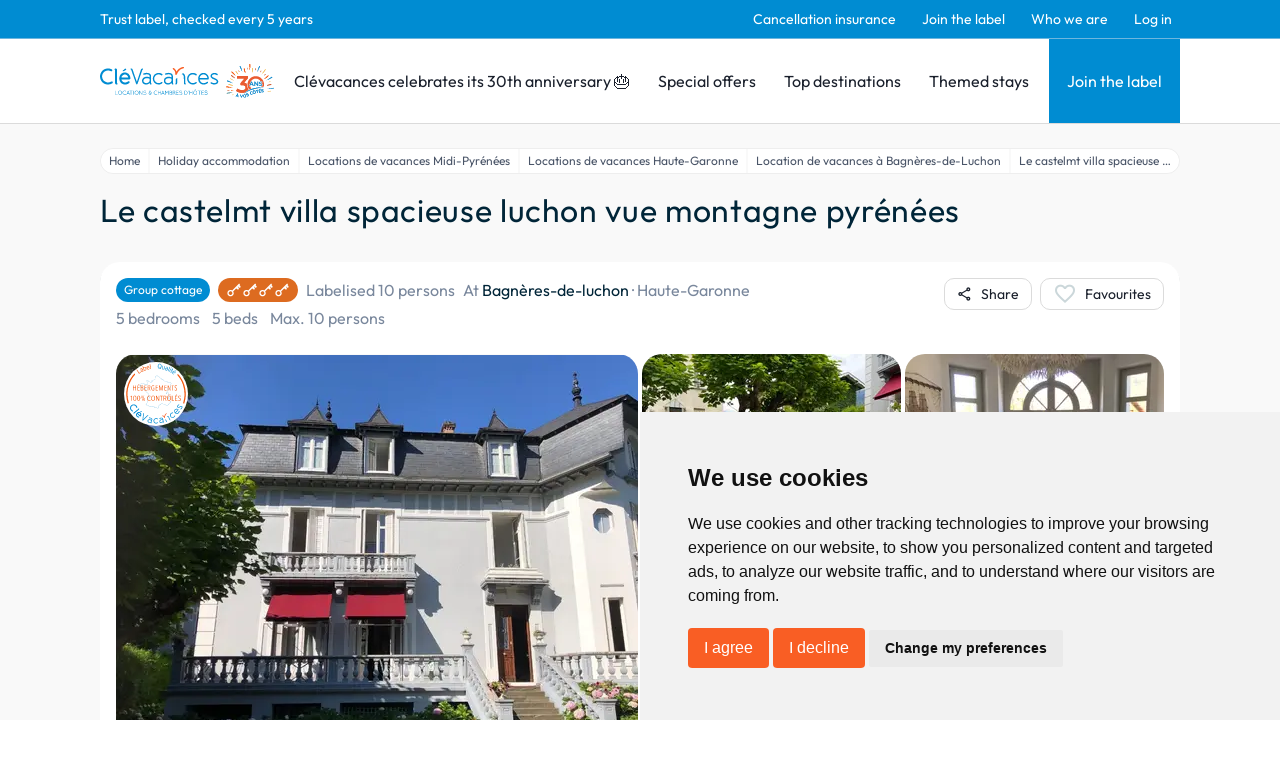

--- FILE ---
content_type: text/html; charset=utf-8
request_url: https://www.google.com/recaptcha/api2/anchor?ar=1&k=6LcxM5EqAAAAALNrbLKWSaJ_xCHW1kht1Knu7SaT&co=aHR0cHM6Ly93d3cuY2xldmFjYW5jZXMuY29tOjQ0Mw..&hl=en&v=PoyoqOPhxBO7pBk68S4YbpHZ&size=invisible&anchor-ms=20000&execute-ms=30000&cb=rqubk4niwao
body_size: 49041
content:
<!DOCTYPE HTML><html dir="ltr" lang="en"><head><meta http-equiv="Content-Type" content="text/html; charset=UTF-8">
<meta http-equiv="X-UA-Compatible" content="IE=edge">
<title>reCAPTCHA</title>
<style type="text/css">
/* cyrillic-ext */
@font-face {
  font-family: 'Roboto';
  font-style: normal;
  font-weight: 400;
  font-stretch: 100%;
  src: url(//fonts.gstatic.com/s/roboto/v48/KFO7CnqEu92Fr1ME7kSn66aGLdTylUAMa3GUBHMdazTgWw.woff2) format('woff2');
  unicode-range: U+0460-052F, U+1C80-1C8A, U+20B4, U+2DE0-2DFF, U+A640-A69F, U+FE2E-FE2F;
}
/* cyrillic */
@font-face {
  font-family: 'Roboto';
  font-style: normal;
  font-weight: 400;
  font-stretch: 100%;
  src: url(//fonts.gstatic.com/s/roboto/v48/KFO7CnqEu92Fr1ME7kSn66aGLdTylUAMa3iUBHMdazTgWw.woff2) format('woff2');
  unicode-range: U+0301, U+0400-045F, U+0490-0491, U+04B0-04B1, U+2116;
}
/* greek-ext */
@font-face {
  font-family: 'Roboto';
  font-style: normal;
  font-weight: 400;
  font-stretch: 100%;
  src: url(//fonts.gstatic.com/s/roboto/v48/KFO7CnqEu92Fr1ME7kSn66aGLdTylUAMa3CUBHMdazTgWw.woff2) format('woff2');
  unicode-range: U+1F00-1FFF;
}
/* greek */
@font-face {
  font-family: 'Roboto';
  font-style: normal;
  font-weight: 400;
  font-stretch: 100%;
  src: url(//fonts.gstatic.com/s/roboto/v48/KFO7CnqEu92Fr1ME7kSn66aGLdTylUAMa3-UBHMdazTgWw.woff2) format('woff2');
  unicode-range: U+0370-0377, U+037A-037F, U+0384-038A, U+038C, U+038E-03A1, U+03A3-03FF;
}
/* math */
@font-face {
  font-family: 'Roboto';
  font-style: normal;
  font-weight: 400;
  font-stretch: 100%;
  src: url(//fonts.gstatic.com/s/roboto/v48/KFO7CnqEu92Fr1ME7kSn66aGLdTylUAMawCUBHMdazTgWw.woff2) format('woff2');
  unicode-range: U+0302-0303, U+0305, U+0307-0308, U+0310, U+0312, U+0315, U+031A, U+0326-0327, U+032C, U+032F-0330, U+0332-0333, U+0338, U+033A, U+0346, U+034D, U+0391-03A1, U+03A3-03A9, U+03B1-03C9, U+03D1, U+03D5-03D6, U+03F0-03F1, U+03F4-03F5, U+2016-2017, U+2034-2038, U+203C, U+2040, U+2043, U+2047, U+2050, U+2057, U+205F, U+2070-2071, U+2074-208E, U+2090-209C, U+20D0-20DC, U+20E1, U+20E5-20EF, U+2100-2112, U+2114-2115, U+2117-2121, U+2123-214F, U+2190, U+2192, U+2194-21AE, U+21B0-21E5, U+21F1-21F2, U+21F4-2211, U+2213-2214, U+2216-22FF, U+2308-230B, U+2310, U+2319, U+231C-2321, U+2336-237A, U+237C, U+2395, U+239B-23B7, U+23D0, U+23DC-23E1, U+2474-2475, U+25AF, U+25B3, U+25B7, U+25BD, U+25C1, U+25CA, U+25CC, U+25FB, U+266D-266F, U+27C0-27FF, U+2900-2AFF, U+2B0E-2B11, U+2B30-2B4C, U+2BFE, U+3030, U+FF5B, U+FF5D, U+1D400-1D7FF, U+1EE00-1EEFF;
}
/* symbols */
@font-face {
  font-family: 'Roboto';
  font-style: normal;
  font-weight: 400;
  font-stretch: 100%;
  src: url(//fonts.gstatic.com/s/roboto/v48/KFO7CnqEu92Fr1ME7kSn66aGLdTylUAMaxKUBHMdazTgWw.woff2) format('woff2');
  unicode-range: U+0001-000C, U+000E-001F, U+007F-009F, U+20DD-20E0, U+20E2-20E4, U+2150-218F, U+2190, U+2192, U+2194-2199, U+21AF, U+21E6-21F0, U+21F3, U+2218-2219, U+2299, U+22C4-22C6, U+2300-243F, U+2440-244A, U+2460-24FF, U+25A0-27BF, U+2800-28FF, U+2921-2922, U+2981, U+29BF, U+29EB, U+2B00-2BFF, U+4DC0-4DFF, U+FFF9-FFFB, U+10140-1018E, U+10190-1019C, U+101A0, U+101D0-101FD, U+102E0-102FB, U+10E60-10E7E, U+1D2C0-1D2D3, U+1D2E0-1D37F, U+1F000-1F0FF, U+1F100-1F1AD, U+1F1E6-1F1FF, U+1F30D-1F30F, U+1F315, U+1F31C, U+1F31E, U+1F320-1F32C, U+1F336, U+1F378, U+1F37D, U+1F382, U+1F393-1F39F, U+1F3A7-1F3A8, U+1F3AC-1F3AF, U+1F3C2, U+1F3C4-1F3C6, U+1F3CA-1F3CE, U+1F3D4-1F3E0, U+1F3ED, U+1F3F1-1F3F3, U+1F3F5-1F3F7, U+1F408, U+1F415, U+1F41F, U+1F426, U+1F43F, U+1F441-1F442, U+1F444, U+1F446-1F449, U+1F44C-1F44E, U+1F453, U+1F46A, U+1F47D, U+1F4A3, U+1F4B0, U+1F4B3, U+1F4B9, U+1F4BB, U+1F4BF, U+1F4C8-1F4CB, U+1F4D6, U+1F4DA, U+1F4DF, U+1F4E3-1F4E6, U+1F4EA-1F4ED, U+1F4F7, U+1F4F9-1F4FB, U+1F4FD-1F4FE, U+1F503, U+1F507-1F50B, U+1F50D, U+1F512-1F513, U+1F53E-1F54A, U+1F54F-1F5FA, U+1F610, U+1F650-1F67F, U+1F687, U+1F68D, U+1F691, U+1F694, U+1F698, U+1F6AD, U+1F6B2, U+1F6B9-1F6BA, U+1F6BC, U+1F6C6-1F6CF, U+1F6D3-1F6D7, U+1F6E0-1F6EA, U+1F6F0-1F6F3, U+1F6F7-1F6FC, U+1F700-1F7FF, U+1F800-1F80B, U+1F810-1F847, U+1F850-1F859, U+1F860-1F887, U+1F890-1F8AD, U+1F8B0-1F8BB, U+1F8C0-1F8C1, U+1F900-1F90B, U+1F93B, U+1F946, U+1F984, U+1F996, U+1F9E9, U+1FA00-1FA6F, U+1FA70-1FA7C, U+1FA80-1FA89, U+1FA8F-1FAC6, U+1FACE-1FADC, U+1FADF-1FAE9, U+1FAF0-1FAF8, U+1FB00-1FBFF;
}
/* vietnamese */
@font-face {
  font-family: 'Roboto';
  font-style: normal;
  font-weight: 400;
  font-stretch: 100%;
  src: url(//fonts.gstatic.com/s/roboto/v48/KFO7CnqEu92Fr1ME7kSn66aGLdTylUAMa3OUBHMdazTgWw.woff2) format('woff2');
  unicode-range: U+0102-0103, U+0110-0111, U+0128-0129, U+0168-0169, U+01A0-01A1, U+01AF-01B0, U+0300-0301, U+0303-0304, U+0308-0309, U+0323, U+0329, U+1EA0-1EF9, U+20AB;
}
/* latin-ext */
@font-face {
  font-family: 'Roboto';
  font-style: normal;
  font-weight: 400;
  font-stretch: 100%;
  src: url(//fonts.gstatic.com/s/roboto/v48/KFO7CnqEu92Fr1ME7kSn66aGLdTylUAMa3KUBHMdazTgWw.woff2) format('woff2');
  unicode-range: U+0100-02BA, U+02BD-02C5, U+02C7-02CC, U+02CE-02D7, U+02DD-02FF, U+0304, U+0308, U+0329, U+1D00-1DBF, U+1E00-1E9F, U+1EF2-1EFF, U+2020, U+20A0-20AB, U+20AD-20C0, U+2113, U+2C60-2C7F, U+A720-A7FF;
}
/* latin */
@font-face {
  font-family: 'Roboto';
  font-style: normal;
  font-weight: 400;
  font-stretch: 100%;
  src: url(//fonts.gstatic.com/s/roboto/v48/KFO7CnqEu92Fr1ME7kSn66aGLdTylUAMa3yUBHMdazQ.woff2) format('woff2');
  unicode-range: U+0000-00FF, U+0131, U+0152-0153, U+02BB-02BC, U+02C6, U+02DA, U+02DC, U+0304, U+0308, U+0329, U+2000-206F, U+20AC, U+2122, U+2191, U+2193, U+2212, U+2215, U+FEFF, U+FFFD;
}
/* cyrillic-ext */
@font-face {
  font-family: 'Roboto';
  font-style: normal;
  font-weight: 500;
  font-stretch: 100%;
  src: url(//fonts.gstatic.com/s/roboto/v48/KFO7CnqEu92Fr1ME7kSn66aGLdTylUAMa3GUBHMdazTgWw.woff2) format('woff2');
  unicode-range: U+0460-052F, U+1C80-1C8A, U+20B4, U+2DE0-2DFF, U+A640-A69F, U+FE2E-FE2F;
}
/* cyrillic */
@font-face {
  font-family: 'Roboto';
  font-style: normal;
  font-weight: 500;
  font-stretch: 100%;
  src: url(//fonts.gstatic.com/s/roboto/v48/KFO7CnqEu92Fr1ME7kSn66aGLdTylUAMa3iUBHMdazTgWw.woff2) format('woff2');
  unicode-range: U+0301, U+0400-045F, U+0490-0491, U+04B0-04B1, U+2116;
}
/* greek-ext */
@font-face {
  font-family: 'Roboto';
  font-style: normal;
  font-weight: 500;
  font-stretch: 100%;
  src: url(//fonts.gstatic.com/s/roboto/v48/KFO7CnqEu92Fr1ME7kSn66aGLdTylUAMa3CUBHMdazTgWw.woff2) format('woff2');
  unicode-range: U+1F00-1FFF;
}
/* greek */
@font-face {
  font-family: 'Roboto';
  font-style: normal;
  font-weight: 500;
  font-stretch: 100%;
  src: url(//fonts.gstatic.com/s/roboto/v48/KFO7CnqEu92Fr1ME7kSn66aGLdTylUAMa3-UBHMdazTgWw.woff2) format('woff2');
  unicode-range: U+0370-0377, U+037A-037F, U+0384-038A, U+038C, U+038E-03A1, U+03A3-03FF;
}
/* math */
@font-face {
  font-family: 'Roboto';
  font-style: normal;
  font-weight: 500;
  font-stretch: 100%;
  src: url(//fonts.gstatic.com/s/roboto/v48/KFO7CnqEu92Fr1ME7kSn66aGLdTylUAMawCUBHMdazTgWw.woff2) format('woff2');
  unicode-range: U+0302-0303, U+0305, U+0307-0308, U+0310, U+0312, U+0315, U+031A, U+0326-0327, U+032C, U+032F-0330, U+0332-0333, U+0338, U+033A, U+0346, U+034D, U+0391-03A1, U+03A3-03A9, U+03B1-03C9, U+03D1, U+03D5-03D6, U+03F0-03F1, U+03F4-03F5, U+2016-2017, U+2034-2038, U+203C, U+2040, U+2043, U+2047, U+2050, U+2057, U+205F, U+2070-2071, U+2074-208E, U+2090-209C, U+20D0-20DC, U+20E1, U+20E5-20EF, U+2100-2112, U+2114-2115, U+2117-2121, U+2123-214F, U+2190, U+2192, U+2194-21AE, U+21B0-21E5, U+21F1-21F2, U+21F4-2211, U+2213-2214, U+2216-22FF, U+2308-230B, U+2310, U+2319, U+231C-2321, U+2336-237A, U+237C, U+2395, U+239B-23B7, U+23D0, U+23DC-23E1, U+2474-2475, U+25AF, U+25B3, U+25B7, U+25BD, U+25C1, U+25CA, U+25CC, U+25FB, U+266D-266F, U+27C0-27FF, U+2900-2AFF, U+2B0E-2B11, U+2B30-2B4C, U+2BFE, U+3030, U+FF5B, U+FF5D, U+1D400-1D7FF, U+1EE00-1EEFF;
}
/* symbols */
@font-face {
  font-family: 'Roboto';
  font-style: normal;
  font-weight: 500;
  font-stretch: 100%;
  src: url(//fonts.gstatic.com/s/roboto/v48/KFO7CnqEu92Fr1ME7kSn66aGLdTylUAMaxKUBHMdazTgWw.woff2) format('woff2');
  unicode-range: U+0001-000C, U+000E-001F, U+007F-009F, U+20DD-20E0, U+20E2-20E4, U+2150-218F, U+2190, U+2192, U+2194-2199, U+21AF, U+21E6-21F0, U+21F3, U+2218-2219, U+2299, U+22C4-22C6, U+2300-243F, U+2440-244A, U+2460-24FF, U+25A0-27BF, U+2800-28FF, U+2921-2922, U+2981, U+29BF, U+29EB, U+2B00-2BFF, U+4DC0-4DFF, U+FFF9-FFFB, U+10140-1018E, U+10190-1019C, U+101A0, U+101D0-101FD, U+102E0-102FB, U+10E60-10E7E, U+1D2C0-1D2D3, U+1D2E0-1D37F, U+1F000-1F0FF, U+1F100-1F1AD, U+1F1E6-1F1FF, U+1F30D-1F30F, U+1F315, U+1F31C, U+1F31E, U+1F320-1F32C, U+1F336, U+1F378, U+1F37D, U+1F382, U+1F393-1F39F, U+1F3A7-1F3A8, U+1F3AC-1F3AF, U+1F3C2, U+1F3C4-1F3C6, U+1F3CA-1F3CE, U+1F3D4-1F3E0, U+1F3ED, U+1F3F1-1F3F3, U+1F3F5-1F3F7, U+1F408, U+1F415, U+1F41F, U+1F426, U+1F43F, U+1F441-1F442, U+1F444, U+1F446-1F449, U+1F44C-1F44E, U+1F453, U+1F46A, U+1F47D, U+1F4A3, U+1F4B0, U+1F4B3, U+1F4B9, U+1F4BB, U+1F4BF, U+1F4C8-1F4CB, U+1F4D6, U+1F4DA, U+1F4DF, U+1F4E3-1F4E6, U+1F4EA-1F4ED, U+1F4F7, U+1F4F9-1F4FB, U+1F4FD-1F4FE, U+1F503, U+1F507-1F50B, U+1F50D, U+1F512-1F513, U+1F53E-1F54A, U+1F54F-1F5FA, U+1F610, U+1F650-1F67F, U+1F687, U+1F68D, U+1F691, U+1F694, U+1F698, U+1F6AD, U+1F6B2, U+1F6B9-1F6BA, U+1F6BC, U+1F6C6-1F6CF, U+1F6D3-1F6D7, U+1F6E0-1F6EA, U+1F6F0-1F6F3, U+1F6F7-1F6FC, U+1F700-1F7FF, U+1F800-1F80B, U+1F810-1F847, U+1F850-1F859, U+1F860-1F887, U+1F890-1F8AD, U+1F8B0-1F8BB, U+1F8C0-1F8C1, U+1F900-1F90B, U+1F93B, U+1F946, U+1F984, U+1F996, U+1F9E9, U+1FA00-1FA6F, U+1FA70-1FA7C, U+1FA80-1FA89, U+1FA8F-1FAC6, U+1FACE-1FADC, U+1FADF-1FAE9, U+1FAF0-1FAF8, U+1FB00-1FBFF;
}
/* vietnamese */
@font-face {
  font-family: 'Roboto';
  font-style: normal;
  font-weight: 500;
  font-stretch: 100%;
  src: url(//fonts.gstatic.com/s/roboto/v48/KFO7CnqEu92Fr1ME7kSn66aGLdTylUAMa3OUBHMdazTgWw.woff2) format('woff2');
  unicode-range: U+0102-0103, U+0110-0111, U+0128-0129, U+0168-0169, U+01A0-01A1, U+01AF-01B0, U+0300-0301, U+0303-0304, U+0308-0309, U+0323, U+0329, U+1EA0-1EF9, U+20AB;
}
/* latin-ext */
@font-face {
  font-family: 'Roboto';
  font-style: normal;
  font-weight: 500;
  font-stretch: 100%;
  src: url(//fonts.gstatic.com/s/roboto/v48/KFO7CnqEu92Fr1ME7kSn66aGLdTylUAMa3KUBHMdazTgWw.woff2) format('woff2');
  unicode-range: U+0100-02BA, U+02BD-02C5, U+02C7-02CC, U+02CE-02D7, U+02DD-02FF, U+0304, U+0308, U+0329, U+1D00-1DBF, U+1E00-1E9F, U+1EF2-1EFF, U+2020, U+20A0-20AB, U+20AD-20C0, U+2113, U+2C60-2C7F, U+A720-A7FF;
}
/* latin */
@font-face {
  font-family: 'Roboto';
  font-style: normal;
  font-weight: 500;
  font-stretch: 100%;
  src: url(//fonts.gstatic.com/s/roboto/v48/KFO7CnqEu92Fr1ME7kSn66aGLdTylUAMa3yUBHMdazQ.woff2) format('woff2');
  unicode-range: U+0000-00FF, U+0131, U+0152-0153, U+02BB-02BC, U+02C6, U+02DA, U+02DC, U+0304, U+0308, U+0329, U+2000-206F, U+20AC, U+2122, U+2191, U+2193, U+2212, U+2215, U+FEFF, U+FFFD;
}
/* cyrillic-ext */
@font-face {
  font-family: 'Roboto';
  font-style: normal;
  font-weight: 900;
  font-stretch: 100%;
  src: url(//fonts.gstatic.com/s/roboto/v48/KFO7CnqEu92Fr1ME7kSn66aGLdTylUAMa3GUBHMdazTgWw.woff2) format('woff2');
  unicode-range: U+0460-052F, U+1C80-1C8A, U+20B4, U+2DE0-2DFF, U+A640-A69F, U+FE2E-FE2F;
}
/* cyrillic */
@font-face {
  font-family: 'Roboto';
  font-style: normal;
  font-weight: 900;
  font-stretch: 100%;
  src: url(//fonts.gstatic.com/s/roboto/v48/KFO7CnqEu92Fr1ME7kSn66aGLdTylUAMa3iUBHMdazTgWw.woff2) format('woff2');
  unicode-range: U+0301, U+0400-045F, U+0490-0491, U+04B0-04B1, U+2116;
}
/* greek-ext */
@font-face {
  font-family: 'Roboto';
  font-style: normal;
  font-weight: 900;
  font-stretch: 100%;
  src: url(//fonts.gstatic.com/s/roboto/v48/KFO7CnqEu92Fr1ME7kSn66aGLdTylUAMa3CUBHMdazTgWw.woff2) format('woff2');
  unicode-range: U+1F00-1FFF;
}
/* greek */
@font-face {
  font-family: 'Roboto';
  font-style: normal;
  font-weight: 900;
  font-stretch: 100%;
  src: url(//fonts.gstatic.com/s/roboto/v48/KFO7CnqEu92Fr1ME7kSn66aGLdTylUAMa3-UBHMdazTgWw.woff2) format('woff2');
  unicode-range: U+0370-0377, U+037A-037F, U+0384-038A, U+038C, U+038E-03A1, U+03A3-03FF;
}
/* math */
@font-face {
  font-family: 'Roboto';
  font-style: normal;
  font-weight: 900;
  font-stretch: 100%;
  src: url(//fonts.gstatic.com/s/roboto/v48/KFO7CnqEu92Fr1ME7kSn66aGLdTylUAMawCUBHMdazTgWw.woff2) format('woff2');
  unicode-range: U+0302-0303, U+0305, U+0307-0308, U+0310, U+0312, U+0315, U+031A, U+0326-0327, U+032C, U+032F-0330, U+0332-0333, U+0338, U+033A, U+0346, U+034D, U+0391-03A1, U+03A3-03A9, U+03B1-03C9, U+03D1, U+03D5-03D6, U+03F0-03F1, U+03F4-03F5, U+2016-2017, U+2034-2038, U+203C, U+2040, U+2043, U+2047, U+2050, U+2057, U+205F, U+2070-2071, U+2074-208E, U+2090-209C, U+20D0-20DC, U+20E1, U+20E5-20EF, U+2100-2112, U+2114-2115, U+2117-2121, U+2123-214F, U+2190, U+2192, U+2194-21AE, U+21B0-21E5, U+21F1-21F2, U+21F4-2211, U+2213-2214, U+2216-22FF, U+2308-230B, U+2310, U+2319, U+231C-2321, U+2336-237A, U+237C, U+2395, U+239B-23B7, U+23D0, U+23DC-23E1, U+2474-2475, U+25AF, U+25B3, U+25B7, U+25BD, U+25C1, U+25CA, U+25CC, U+25FB, U+266D-266F, U+27C0-27FF, U+2900-2AFF, U+2B0E-2B11, U+2B30-2B4C, U+2BFE, U+3030, U+FF5B, U+FF5D, U+1D400-1D7FF, U+1EE00-1EEFF;
}
/* symbols */
@font-face {
  font-family: 'Roboto';
  font-style: normal;
  font-weight: 900;
  font-stretch: 100%;
  src: url(//fonts.gstatic.com/s/roboto/v48/KFO7CnqEu92Fr1ME7kSn66aGLdTylUAMaxKUBHMdazTgWw.woff2) format('woff2');
  unicode-range: U+0001-000C, U+000E-001F, U+007F-009F, U+20DD-20E0, U+20E2-20E4, U+2150-218F, U+2190, U+2192, U+2194-2199, U+21AF, U+21E6-21F0, U+21F3, U+2218-2219, U+2299, U+22C4-22C6, U+2300-243F, U+2440-244A, U+2460-24FF, U+25A0-27BF, U+2800-28FF, U+2921-2922, U+2981, U+29BF, U+29EB, U+2B00-2BFF, U+4DC0-4DFF, U+FFF9-FFFB, U+10140-1018E, U+10190-1019C, U+101A0, U+101D0-101FD, U+102E0-102FB, U+10E60-10E7E, U+1D2C0-1D2D3, U+1D2E0-1D37F, U+1F000-1F0FF, U+1F100-1F1AD, U+1F1E6-1F1FF, U+1F30D-1F30F, U+1F315, U+1F31C, U+1F31E, U+1F320-1F32C, U+1F336, U+1F378, U+1F37D, U+1F382, U+1F393-1F39F, U+1F3A7-1F3A8, U+1F3AC-1F3AF, U+1F3C2, U+1F3C4-1F3C6, U+1F3CA-1F3CE, U+1F3D4-1F3E0, U+1F3ED, U+1F3F1-1F3F3, U+1F3F5-1F3F7, U+1F408, U+1F415, U+1F41F, U+1F426, U+1F43F, U+1F441-1F442, U+1F444, U+1F446-1F449, U+1F44C-1F44E, U+1F453, U+1F46A, U+1F47D, U+1F4A3, U+1F4B0, U+1F4B3, U+1F4B9, U+1F4BB, U+1F4BF, U+1F4C8-1F4CB, U+1F4D6, U+1F4DA, U+1F4DF, U+1F4E3-1F4E6, U+1F4EA-1F4ED, U+1F4F7, U+1F4F9-1F4FB, U+1F4FD-1F4FE, U+1F503, U+1F507-1F50B, U+1F50D, U+1F512-1F513, U+1F53E-1F54A, U+1F54F-1F5FA, U+1F610, U+1F650-1F67F, U+1F687, U+1F68D, U+1F691, U+1F694, U+1F698, U+1F6AD, U+1F6B2, U+1F6B9-1F6BA, U+1F6BC, U+1F6C6-1F6CF, U+1F6D3-1F6D7, U+1F6E0-1F6EA, U+1F6F0-1F6F3, U+1F6F7-1F6FC, U+1F700-1F7FF, U+1F800-1F80B, U+1F810-1F847, U+1F850-1F859, U+1F860-1F887, U+1F890-1F8AD, U+1F8B0-1F8BB, U+1F8C0-1F8C1, U+1F900-1F90B, U+1F93B, U+1F946, U+1F984, U+1F996, U+1F9E9, U+1FA00-1FA6F, U+1FA70-1FA7C, U+1FA80-1FA89, U+1FA8F-1FAC6, U+1FACE-1FADC, U+1FADF-1FAE9, U+1FAF0-1FAF8, U+1FB00-1FBFF;
}
/* vietnamese */
@font-face {
  font-family: 'Roboto';
  font-style: normal;
  font-weight: 900;
  font-stretch: 100%;
  src: url(//fonts.gstatic.com/s/roboto/v48/KFO7CnqEu92Fr1ME7kSn66aGLdTylUAMa3OUBHMdazTgWw.woff2) format('woff2');
  unicode-range: U+0102-0103, U+0110-0111, U+0128-0129, U+0168-0169, U+01A0-01A1, U+01AF-01B0, U+0300-0301, U+0303-0304, U+0308-0309, U+0323, U+0329, U+1EA0-1EF9, U+20AB;
}
/* latin-ext */
@font-face {
  font-family: 'Roboto';
  font-style: normal;
  font-weight: 900;
  font-stretch: 100%;
  src: url(//fonts.gstatic.com/s/roboto/v48/KFO7CnqEu92Fr1ME7kSn66aGLdTylUAMa3KUBHMdazTgWw.woff2) format('woff2');
  unicode-range: U+0100-02BA, U+02BD-02C5, U+02C7-02CC, U+02CE-02D7, U+02DD-02FF, U+0304, U+0308, U+0329, U+1D00-1DBF, U+1E00-1E9F, U+1EF2-1EFF, U+2020, U+20A0-20AB, U+20AD-20C0, U+2113, U+2C60-2C7F, U+A720-A7FF;
}
/* latin */
@font-face {
  font-family: 'Roboto';
  font-style: normal;
  font-weight: 900;
  font-stretch: 100%;
  src: url(//fonts.gstatic.com/s/roboto/v48/KFO7CnqEu92Fr1ME7kSn66aGLdTylUAMa3yUBHMdazQ.woff2) format('woff2');
  unicode-range: U+0000-00FF, U+0131, U+0152-0153, U+02BB-02BC, U+02C6, U+02DA, U+02DC, U+0304, U+0308, U+0329, U+2000-206F, U+20AC, U+2122, U+2191, U+2193, U+2212, U+2215, U+FEFF, U+FFFD;
}

</style>
<link rel="stylesheet" type="text/css" href="https://www.gstatic.com/recaptcha/releases/PoyoqOPhxBO7pBk68S4YbpHZ/styles__ltr.css">
<script nonce="00Unnzot3BZ0MLC6HZuOGg" type="text/javascript">window['__recaptcha_api'] = 'https://www.google.com/recaptcha/api2/';</script>
<script type="text/javascript" src="https://www.gstatic.com/recaptcha/releases/PoyoqOPhxBO7pBk68S4YbpHZ/recaptcha__en.js" nonce="00Unnzot3BZ0MLC6HZuOGg">
      
    </script></head>
<body><div id="rc-anchor-alert" class="rc-anchor-alert"></div>
<input type="hidden" id="recaptcha-token" value="[base64]">
<script type="text/javascript" nonce="00Unnzot3BZ0MLC6HZuOGg">
      recaptcha.anchor.Main.init("[\x22ainput\x22,[\x22bgdata\x22,\x22\x22,\[base64]/[base64]/[base64]/ZyhXLGgpOnEoW04sMjEsbF0sVywwKSxoKSxmYWxzZSxmYWxzZSl9Y2F0Y2goayl7RygzNTgsVyk/[base64]/[base64]/[base64]/[base64]/[base64]/[base64]/[base64]/bmV3IEJbT10oRFswXSk6dz09Mj9uZXcgQltPXShEWzBdLERbMV0pOnc9PTM/bmV3IEJbT10oRFswXSxEWzFdLERbMl0pOnc9PTQ/[base64]/[base64]/[base64]/[base64]/[base64]\\u003d\x22,\[base64]\\u003d\\u003d\x22,\x22w4Y5wrfCtlHCksKlGMK4w7vDrSRewodYwohhwoNCwrLDr2bDv3rCjHVPw6zCmMOhwpnDmV/CqsOlw7XDhEHCjRLChB3DksOLUmLDnhLDqMOuwo/ClcKeIMK1S8KBNMODEcOBw5rCmcOYwoPCvl4tIjodQl1casKLN8OZw6rDo8O9woRfwqPDg3wpNcK0YTJHKcO/TkZ4w7gtwqERMsKMdMOKGsKHesOII8K+w583Um/DvcOWw4s/b8Kmwrd1w53CoFXCpMObw7PCk8K1w57Dp8OVw6YYwq9WZcO+wqJNaB3Dq8O7OMKGwoYywqbCpFHCtMK1w4bDhTLCscKGZBciw4nDrysTURlDex9ucCxUw7XDkUV7P8OzX8K9OBQHa8K/w7zDmUdtTHLCgzh+XXUPIWPDrEXDvBbChjjCkcKlC8OpT8KrHcKeB8OsQloSLRVBQsKmGnM2w6jCn8OWcsKbwqt7w6Unw5HDuMO7wpw4wrXDinjCksOOA8KnwpZZFBIFATvCpjo4Ew7DlDrCq3kMwqMpw5/CoQAqUsKGK8OjQcK2w7/DiEp0N0XCksOlwqc0w6Ypwp3Ct8KCwpV0b0gmH8KFZMKGwrNQw55OwpwgVMKiwq5aw6tYwr4Jw7vDrcOyJcO/UAFCw5zCp8K8I8O2LxzCg8O8w6nDnMK2wqQmeMKjworCrirDjMKpw5/Dq8OmX8OewqnCiMO4EsKSwp/[base64]/w67DmcOswq4TFMKMSWYjFsKieMOfwogGQMKbRzbCs8KdwrTDqcOgJ8O5dBTDm8Kmw4DCsSXDscK/w5dhw4oDwpHDmsKfw6E9LD8DQsKfw54cw6/ClAMfwoQ4Q8Oyw78YwqwMFsOUWcKVw5zDoMKWScKmwrABw4HDu8K9Mi4ZL8K5CyjCj8O8wotlw55Fwp00wq7DrsOca8KXw5DCiMKxwq0xYF7DkcKNw6/CkcKMFBJWw7DDocKAB0HCrMOEwrzDvcOpw6fCuMOuw400w4XClcKCW8Oqf8OSOjfDiV3CrcKPXiHCv8OywpPDo8OVP1MTE1Aew7trwpBVw4JzwpBLBHDCoHDDnh/[base64]/DucOXwrwSRhLDhhwTIcOwSsOHw68TwrrCkcOxK8ORw7TDlCHDlD/CmWXChWDDr8KKJ1fDoxZCFkLCtMORwr3Ds8KfwqnCtsOMwofDrjJvSiRjwq/DtztAR0QsYGswBMOJwoTCszQiwo7Dqy9DwotfZcK9J8Krwo3CvcOTASzDicKGJQc3wpbDkcOmcQAiw6tmbcOEwrjDm8OSwpNlw71Aw4fCtMK5PMKyIEogH8OSwrshw7fCv8KNd8OJw6bDtUzDh8K3ZMKaY8KCw6tZw5HDgx17w4/CicOCw5jDonnCg8OfRMKfLEluGR0bSS06w41LQ8KPLsOQw6XCjsO6w4DDtgbDv8K2IkTCmUzCl8KSwr1KOxEiwo9Cw4JMwo7Ct8O8w4HDpsKxecOFL30yw4oiwpN5wrBKw7nDq8OKczbCq8OSQTbDiw/DmzLDqcOpw63ClcOpacKAccOGw5s1OcOgMMKdw4NycWjCsFLDpsOLw6XDsm5NEsKBw740dWEdbTUEw4rCtlXCtEI/CnLDkXDCucO1w7PDlcOAw7fCsGVvwoPDkH7DsMOOw5DDjFBrw4xuAsO4w5PCsWwKwoTDhsKvwodrwr/DgSvDrWnCrHzCgsOOwoLDvHrDlcKLZcOzcCTDoMOEGcKLFH10a8K2csODwoXCi8OqecKPw7DDlsK9e8KDw74gw7/CjMKZw71hSkLCisOBw5t+d8ODZEbDvMOfFULCiCE2UcOWOWXDqzIZBcOmOcOpY8OpcUU5UhYDw4rDtXIHwooPDsOsw5bCtcONw4ZbwrZNwrHCpcOPBsOBw5tNRCnDo8O7GsO1w4hNw74+wpXCs8OEwqNIwo/[base64]/[base64]/[base64]/[base64]/DuhV1KcO6SMOMwo0INsO0VMOUQsOsw68Qaio+aTHCqm3CghvDrnthSX/CusK0wpHDmcKFJj/DqmPClcOgw4zCt3fDjcO+w4FnVgDChF9LNVnCmcKZd2VBw7PCjsK6SENxEsKfEVbCgsKRaD/[base64]/[base64]/[base64]/DqMOLwqxjdsOTBMO6w5wTwoHCixHCk8KKw5zChsOCwrd+w5rDpcKVMwBow73CqsKxw7VjfcO8SnYdw70rTnnDkcOAw6xbRMOoWjpXw7XCiWBmOkdMG8OfwpjDtEQEw4l1esK/[base64]/DhcK9wqfDtkDDqkM0wrzCh08CGMOiI3szw48hwp8JEBPCuFBbw7BUwpzCucKXwpTCu0F3IcKQw7bCvcKOMcOgPcO7w4gcwr7ChMOoeMONRcONRsKDNBDClw4Ow5rDk8K1wrzDpDzCh8OYw49fCX7DjGNzw4dRVVrDl33DlsOQYnJKd8KiMcK/wrHDqnZ8w7LCvADDvAbCmcO/woIrU2TCtsK2MyZ9wrIbwqgbw5vCoMKvTClLwr7CmMKSw75CQWHDvsO4w7bCggJPw6/[base64]/[base64]/wrrDssKRD8Ktw6fDi0F4VMO1RHtGKcKLVi/[base64]/DjiUIWjPDl0TDtcOlbMOywp19wrPDpcO1wqHDsMOSDyAwRHfDq1ctwovDhyAmJcKkGMKuw6/Du8OswrnDn8K9wrY5fcOMwrbClsK6Z8KUw6Aod8Kdw6bCh8OocMKuCyjChyPClcOnw4RNJ3MAIsOIw4TCisKawrNIw7x8w5ERwptcwqg9w4d1JsK2Dlg5wpvCncO5wpPChsK1ah49wr/CscO9w5caWQjCtsOjwoZjR8KDWVpLEsKCeS1Cw6ggFsOsJ3FKU8KAwrNiH8KOVh3CiX1Hw4tRwp/CicOHw7fCgHTCtcKKP8Klwo3CjsK0fnbDi8KwwoDCnAjCk3oAwovDoFwJw5FDPCnCq8KXw4bDp2/CrDHCmsKLwoNdw5EXw6gFwqwPwpzDgW4zDsORTMO0w6LCpwArw5p9w5cLEMOnwpLCtjXChsKABsO/[base64]/[base64]/w4UqJlzDt8Kkw5HDv8OwXxHDgwbDm8Kjw6XDhC96WMKywpVYw5/DgAHDhcKFwr43wowwdVTDlRM7WSbDhMO8FsObGsKKwpHDpzApJMOjwogxw4XCkHAgd8OawrElw5PDuMKyw65XwqYYPFJIw4Q3ECHCscK6wpUQw6nDp0IXwrQZVRNLQwnCr0B4wrzDsMKTaMKOLcOnVA/Cp8K7w7XDi8Knw7daw5tgPCbCiRfDjQsiwr3DlGcWDGvDvX9CUhoSw4fDkMKowrFaw5HCjMOPK8OdHMKbL8K3P2hwwqPDnhzCliLCpxzCgF7DusKYCsOCBS1nAElsAMOaw4Nxw61kRMK8wojDtXR8ADoXw5jCliAVdhvCrCB/wo/CqRkiJ8KldsKXwoPDgxEXwr8IwpLCrMO1wqHDviE9woAIw6lLwqPCpBFYw6xGJWQWw6spTcOQwrvCtlEywrxjPcOTwpDCgMOuwozCtTomT34rOy3CgsKhXwjDuhNGfsOmA8OmwrI0w5LDtsO/HElMa8KOW8OoHcOvw680wrLDvcO6EMOmLcOZwpNHAyFAw6p7wol2JGRUOAjDssKrYk3DmsKLwqXCswrDo8KuwovDshw6WwR1w4XDmMOHKEoQw5JuNB4CBz3DkBV/wo7CrMOuQnQ4Rk0yw67CvyzCux/ClMK8w5jDvwMWwoZFw7QgBMOgw6TDnU1nwpAOIFZjwpkKL8OoKDvDoxgfw5tDw6fDlHZnOR98wrkbA8O2O1JlAsKva8KyPjRow6DDnsKywpRTIU/CjR/ClUPDtARMMQbCth3Cj8KnJMOxwq8zbwcSw4pmDivClwFify8+Bx9oWhoVwrxRw4dqw5EhXcK5DsOMekvCsC5bMzDCgsOPwojDncOIwp5JcsOMN2nCnV/[base64]/Cl8O0OcODwrhww7/CtCvCicKSwoPCksK0wrRsw6Z3Y3V3wpsABMOGFMO3wo8jw7DCnMKJw5ErO2jCh8OEw7DDtyLDqcKEMcOtw5nDtcKvw7LDosKhw5TDqhQHeF9jA8KsSgLDqXbCsGoLRnthUsObw53DrcK4esK4w7ExFsK4A8KiwqJwwo8MZcK/w7YgwprChHhyXjk0w6HCs37Dk8K6PXrChsKpwqA7wrXCrxnDjzBmw5MXKMK+wpYHwokYAGHDjcKvw54PwpbDriDDgFZNBFPDgsK5LhgCwq04wpdYRBbDoTvDrMK2w4oCw7/CnFs9w7V1wol5GiTCpMKMwqRbwrcGwoUJw5lXwoNzwoYrbBkZwobCph7DscKiwpnDvBQiNsKAw6/DrsOxH1dLEwvCrsK/OirDmcObYsOsw6jChRFhQcKZwqQkRMOIwoRGQ8KvGcKBUU8pwqvDk8Oawo/ChXUFw75cwrPCvTnDtsKMR0V2w6l/w5VJRRfDscOwMGzCrikuwrh/[base64]/Ah3DshbDu8OEwqvDlsOLFjFRw6DDlsOnwr89w7vDn8Ogw47Do8KDPl/DqGDCsUvDn1fCr8KhL1jDuk0pZsOWw4URO8OnRcO+w5Ucw5fDkGTDkzxiw7DDnMO/wo8hBcKUYixDesOuCQHDo3jDu8KBNSEdb8KgFxIowphgVETDskgYEHXCvMONwqg3WGLCv3fCgE3DpQo6w6lbw6rChMK/wp3CuMKBwrnDvUXCp8KQAGjCicOsJMO9wqsNF8KGRsO4w4how4IeMD/DqBDDj1t8PcOQHXbCn0/DgmtdKFdKw6ZewpRkwqxMw7XDgFjCi8KbwrtJYsOTJH/CkgMrwrnDiMOWfHtQK8OeKMODZEzCrsKXCw5WwooyMMK0MsKPYQQ8PMOJw7LCkQVfwoN6wrzCsljCly3CpwYGXVzCrcOhwoXCicKwNXbDgcOWEgQvDCEHwo7DlcOxfMKlHhrCi8OAMSF8XCAnw6cqcMKRwq3CgMOcwoM6acOFOCo4wrTCnAN/dsKswqDCons8Ux47w6rClsKaFcK2w6/CsTQmA8KIHQ/DnmzCkR0hwq11SMKocMOdw4/ChRPDrn8iFMO7wo5mfcO+w6XDn8OMwqNhDmQNwonCjMOPbhVTUz/CjxIsbcOaecOYGUVfw47DpR7Do8KcN8K2XMKTAMO/[base64]/[base64]/[base64]/wptjEcOidHQSwpvCi3RyBMK1KnTDl03DgsKiw4jCiXVlXsKHE8KFBQnDi8OqACTCmcOreXXCk8K9RWPDhMKsJwHCoC/DmB/DozvDqW/DsBETwrrCr8O9fcOiw59mwqw+woDCjMKnTF5ELzYGwrDDisKcw7QjwonCumnCoxwrIUvChcKBfSPDusKXI03DtsKcHFrDry/CsMOuMyPCsSXDpMKiwptWQcOSCxV6wqR+wq/[base64]/DtXgZw4V3bXXDiQFQBGnCpcK+I8Obw4fDrGMgw4Rew5AcwqbDvxwEwpvDlcOmw719wrPDssKfw7cwWcOMwpzDmDA6Y8KgHMO7ACU/w5FEWRHDusK7bsK7w7sXTcKnQ2TDkk7CksOlw5PCpcOiw6RtBMKHDMKtwo7CqMOBwq4kw6bCuw3DsMKIw7wnZgkQDAAGw5TCm8KXMsOQesO1OzzCsHzCjMKMw4AlwokBX8K2REhEw7/CjMO2HzJ/KivCi8KkBVvDr05TPcOPHcKcTCAjwpjDlMOKwp3DpzssUsOww6nCqsKCw6cAw7Bgw6dXwpnDlsOLCsOYFcKyw48GwoBvGMKxKDU2wonCjGRDw7XCqi5AwpzDilbDg3Y9w7PDqsOdwoVPNQ/Di8OGwq0vNcOYH8KIwpIUHcOuMksFVFnDoMKff8OvI8O9E1FxacONCMKBTHZuERfDisOpwod4WMO4HQsWSDFGwr3CvMK2dETDni/Drg7DnyDCtMKSwogxNMOQwp7Cm2vCrMOvSAHDul8HYS9MUMK/[base64]/DkT0GUltWw4NYwprDkMKVwqHCgCN0wpNrwp4dJ1IzwpfDkcOLWsONfcKzcMKzWm0wwrJUw6jDg0fCii/CnHseGMOEwrh3LMKew7ZawojCnhLDojlawr3DucK3wo3ClcOyOcKSwoTDssKcw6tCZcKlXg9Yw7XCi8Oiwo3CllYzJjp8LMKdGD3ClMKrdHzDo8OrwrPCocOjw47DtMKAFMOGw7vDvsOBXsK0RcKIwo4AEXLCnGNSNsKpw6PDiMKSA8OEQ8Kkw6g/DEvCoT3DtAhofCZKch9TMWs3wrY/w5dRwqLDjsKXBcKDw5vDp0QxBmMTB8OKaQnDi8KWw4DCqsKVTHvChcOWLyLDisKaGC7DvDI1woPCjGgYwpLDsi5nBg/DgMO2RC8JdQ1UwpPDpm5FDgoewqdIOsO/wpAIbcKBwq4ww6R3dcOrwoLCpng2wr/DjFfCn8KqXG/Dp8KfUsOSQcKRwqzDm8KJAEohw7DDpCJWNcKIwr4JRSbDrylYw4pLJz98wqXDnzZ/w7bDp8KdDMK3wqTDmyzDqHglwoPDnSFwdTp2N2TDpxFVMsOUQiXDl8ObwopOZBliwqgBwq8VE0zCnMKpTSZnF3U6wrrCtMO2TAbCh1HDgUg5YsOzUMKVwrk+wrPCm8OBwoTCnsOYw51rPsK6wq5+M8KNw6nCixvCocO4wobCsVtkw5bCmm/ClyjCssOSfgfDiWtCw5zCmQUmw5nDn8Kvw4XChDjCpcOUw4JowpvDmU7CgsK1MF0ww5vDiz7DoMKgf8KRScOpMx7Cm1R2UMK6UsO3CzLCjcKdw61OJCHDu3o3GsK8w6/Dv8OEL8OEZcK5AMK3w6rCvUfDnxLDusK3QMKnwo5gwo7DnBBVKU/Du0nDpFFSdwRIwqrDv3HChMOMFD/[base64]/w4loC33DpMKLw6XDh8OleA0mKULDicOlw7ogcMO0U8OVw5psc8KIw7NiwrDCpcOYw43Dp8KWwo7Dh1fCkTjDuVrDscKlVcKpfcKxfMOdwp/[base64]/CvMKpw4/CoyRHw5YaG8ONbMKvGsKgQ8OeWRTCnMKLwqYSdyPDqgZ6w7XCkSt4wql6IiR+w7AGwoZNw5LCpcKSesKtWSoxw5gQOsKDw5HCs8OPakrCtE5Uw5Jsw4/Ds8OvE2rDg8OEfljDosKKwprCqcOvw5zCt8KYTMOmA3XDt8KzIMKTwo8IRjDDscOMwqw/dMKdwonDnlwvasOuXMKcwoXCr8KJMw7CqMKpFMK1wrLDmFXCszHDicO8K1wwwonDvsO2XAMGwpxyw7QHTcOhwo5Jb8KqwqPDlmjCpSQTDMKfwr/CrCNBw4zCozl+w7tIw6krw7ciMVrDoBjCmRnChcO1ZMOrN8Kbw5zCs8KNw6I1wq/DhcKiC8Obw6RMw51eaRAJBDApwprDksOZUi/Dh8Kqb8OwF8KuDV3Cg8OPwqXCtDIMcH7DvsKyRsKPwq82YW3Ds1Ruw4LDojbDqFfDoMO4d8KfZHDDkxPCkzPDtcKcw4PCjcOUw53DmT8Vw5HDpsOAIcKfw5ZhXcK+acKyw4AAJsK5wqRjPcKgwqvClCkmDzTClsOYRRtTw51Xw7/CocKdP8KSw7x3w4jClsKaJyMeTcK3IcOhw4HCmQXCpcOOw4zCvMO/N8KcwpPDhMOpHynCvsKfFMOMwokFUz4DXMOzw5F2K8OawpbCtxbDpcK7aDPDnlnDjsKTN8K8w5TDvsKCw4cbw60nw64kw5Atw4bDg2ltw7LDisKHfGhUwoIXwqR6w6Ubw6YvPMK+wp/[base64]/CuxPCpUPDlgbCucOew6HDuMOwwpkwwojDsWPDscKOLll5w5EQwq/[base64]/DqzBYw6pOw7rCu8O4XsKXAVkDwqjCvcKXFRpfwo40w5pMehLDkcOTw7oEYcO0w5rDlipyasONwpjDtRZxwqZOVsOxfCnDkXrCjcOUwoJ/w6LCrcK/[base64]/DtgvDs8OqwoFZwrlcdV91GSNWw7rCpcOUwqkeEz/DuQ/Dr8Kzw6TDrwLCq8OGDQ/CksK/[base64]/[base64]/DicOdwqkdKMO4Mzwbw5oOwq82w5fDgngdEsO/w5PDisOuw6fCm8K1wq7DqgIJwqXCrcOZwrBeJcKiwq1Vwo/DqHfCt8OhwpDDrlcRw65lwo3CrA3CqsKAw7hlPMOewprDpcKnX1nCkTljwrnCvHN/S8OEw5A6VUPDhsK5Q2bCk8OWYMOKDMOELcKgeFXCocOgwqDCm8Kfw7TCngRww4Vnw5Vxwr8UcsKtwr4aK2TCjMO+Y2PCu0AiAR0yYgzDp8KUw67CtsO6wrnCiFbDgxtPFB3CpXhXPcKbwp3DksOuwrbDm8O/AsOsZxbDhMO5w74xw497IMOwS8O/[base64]/wrbDnUdHBg0kw6nDmcOGT8Omw43Dr8OEwpTDq8KFwoYVwpVbHRFiV8OWwoXDpDMfw6rDhsKpT8K/w6rDi8KUwozDhsO6wpPDjMKywoPCpQ3Dl0vCl8KQwoJnVsObwrQJFFbDvQYZODnDtsOjAsKTVsOjw6LDiHdmScK/[base64]/Cr8KEIBgTwoZCw7MOKcO/[base64]/CoAIYGVA4wrZ8J8Kuw6PDvcKmwqrCpMOgw6PCrsK1FcKYw4EUDMKHfw42RhrCqcOTw5Z/w5oswolyacOQwo7DuTdqwpg+e1VfwplPwplyXcKlYsOdwp7CrsKcw58Ow4PCjMOZw6nDu8KCfWrCoFjCpAMlfzdkIXfCkMOjRcK0JcKuDcOkbsOPZMOxKsOow5bDnwEvU8KEYngAw7fCuRzDiMOZwpvCoDPDj00jwoYZwrXCuEsqwq/CoMKdwqfDkDzDmU7DqGHCkEtLwqzDg3AOaMKdWT/CkMK0I8KEw67Ckm45RMOmGm/CpULCnxo9w5NIw4jCqSnDul3DtlrCrGdTacOgCsKrL8K/W1HDqcORwplDw5TDvcOswpXDuMOSwr/CmcKvwpjDgsO/w74/[base64]/CkMO5w4/[base64]/[base64]/w6NHf0nCqsKzQ8Ope8KGwp7Dp8KUwoHCgBrDrG0Swr3DqsKPwqNxS8KeGmzCp8Oaf1/DizF/w5J2wrg1QyvCumw4w47CvsKvwq0bwqEkwq/Ct0syX8KQwpF/w5h8wq0WTgDCslbDnAdIw5TChsKMw4DDuWcQwoI2aCPDj0jDu8OVd8KvwpbDsgTClcOSwr8VwqwPwqRnMEDCg2p2LsOowpsGU2rDu8K5wrhjw704TMKASMK4ISdJwrNUw6dgwr0Pw79/wpQMwofDsMKIT8OjX8OFwqlSRMK+QcK0wrpmwofClsORw5jDt2/DscKnQy0ebMKEw4/DmMOGPMOzworClwMEw68Ow4tmwoXDuXXDpcOzd8OqeMOgcsKHJ8ObFMOlwr3CvS7DisK9w4jDp2zDr3bDuCjCplfDqMO+wr9yEsO5P8KiPcOFw6Zgw6F7wrchw6pNw4Iqwqo1BH1tS8K8woQSw5LChwsvAAAfw6/CgGx5w7JqwoVAw6bCjsOSw4XDjDdbwpZMPMKlLMOQd8KAWMKxYWPCh1FZWgAPwozChcOoe8OQJwfDlMKZZsO4w7V+wrjCrWrCscOewp/CqE7Cq8KXwrzDt3PDl3XCq8OJw57Dj8K9J8OZD8KNw7tzNMKywpgKw7fCj8KRVsONwqTDi1JuwoLCsRQDwptUwqXCjh0Awo7DqcOTw69bK8OrK8O+XW/CsA5IXjolBsOSS8K9w7MnPnDDklbCvW3Dr8Ovw77DiVkkw5nDnyrCozPClsOlM8OqcsK1wq/DhsOxVsKIw4vCnsK9JsKuw6xRwps+DsKAPMK+WsOuw78xW0fCk8Oow4nDsk5wLUXDicOTYsOHwptdGMKiw4TDgMKUwpTCk8KiwqbCt1LCg8KnQMKUDcKyQcK3wo46DsOGwp0Yw6FWw70UV0vDucKQQMKBDg7Dh8KEw7fCmFdtw7gvNi0/wrLDgAPCtsKbw5RAwqh8FFjCrsO1f8OTUzc3P8O3w4bCjELDhVHCssOeUsK0w6VEwpbCoCAGw6IDwrHCoMONbzkfw7BNWsO5OcOoMzJFw6zDpsOrOy14woXCpk8ww79NF8K+wqM/[base64]/DuUTDrlVpKMKawrXDlDXChwVKJMK8w5FMF8KzLQXCr8KkwpRzL8OoIw3CrcOLworDgsOUw5LCng/[base64]/[base64]/[base64]/Cvz5UKcOBwpHChntYwoxjw6fDmkJSHis/[base64]/wozCrXcRIgzDrUAnSVbDhi0Fw7EmHnfCncOqwqjCuDpPwrdVw77DssKowrvChUfDqMOwwpQJwpLCtcODVcOCIR8Vwp1sA8KxJsOIYhgde8OhwqvDthHDrm8Jw4NTIsOYw6bDhcOGwrgfGMOWw4vCnXDCu14tR0Q3w6BdDE/CosKFw4NTLhhAex8tw4RWw5EaX8O3LDFXw6Ejw6VtcwLDjsOHwpFHw5DDiG1OYMOcOmVpW8K7w7DDoMODfsOAIcO/[base64]/Dp8KyM8K7dMOVbsKpY8KUw5HDtsOCw7Z0fUPCtz7CocOFSsKXwqbCvcOxOlkifcO8w41uSCk4wq90AkrCpsOmDsKQwoA3asKiw6Z3w7bDkcKXwr3DqMOQwr/CrMKZSUTCrRciwrHDlD7Ct3nDnMKKBMOPw7xRIMKxw6x6ccOHw7lFfXhTw6BKwq/CicKpw6XDqcO5HjU0dsONw7jCuCDCt8OgSsKlwprDqcO/w7/[base64]/[base64]/w6rCusKHAG/DvMOGAFzDnMKkw7zCtMKbZU7ChMKqNcKJw602wqjCscKFQQfChCV5NMKnwqTDvQrCk21ISW/[base64]/ChC1ULsOxwovDhhHChgNZVWHCm8OVLMOYw63Ckn7CjF1sw4ZOwpHChDfCqxjCo8OfTcKiwq5vMV/[base64]/wrp1L8KbUx8/wrLDvMO+w4TDi0HDrsKawpAmw6kKfXoPw74VN1hyf8KFwpTDrCnCu8OtM8O3woFywqXDnBIawoTDicKOwrxqAsO+eMKHwqdGw5/[base64]/CjsKrUMOjwpB6X1hpw7RNE2/DkcOHw7PCh8KMNELDgTrDt0bCo8OMwrosXynDlMOrw7Naw53Dj2ApLcK7wrI1LATDt0FAwrTCtcO4OsKCaMKAw4gZEMOtw7HDtsOYw41pdsOMw67DtC5daMKawpPChVbCnsKuV0BNd8OHI8K/[base64]/CkcK5HsK+w5DDtmDDlijDnhliEcOyw4jCm2paRm7CqMKhK8KVw7ouw7Rnw7jCn8KJCEMZCFd/G8KPHMO6LsOtQ8OeSGpDLT5owqczMMKBJ8KjcsO4wonDv8OIw7kMwofCvQwww6QVw5nCj8Kue8KWNGslwoXDvzwDYB54X1ENwoEEN8Oww4/Dh2TDqlfCihwuI8KUeMKHw43DosOqQz7Dq8OJeWPDnMKMEsOjPn05IcO7w5PDt8OowrbDvWXDqcKMTsKBw6TDrsOtZ8KzFcKww4h9HXArw6/Cml7CrsOGQknCj3nCu3pvw6XDqigTI8KlwpXCiTzChE1Hw789w7DCkg/Ch0HClHLCsMONE8K3w6MSdsOUGwvCp8KHw7bDmk4kBMOUwprDr3rCsXNgM8OESV7DmMOKLSLCnW/[base64]/woEgwp4mdRxLw4w1FhcnLy/Ci8Oxw54OwojCm1JpW8KUf8OHw6RNIhPDnjM4w5V2AMOPwoMKA0HDlcKCwrogUy0FwpfDgAs/[base64]/w6sJwqkgXMOHw53Ci8O+SHzDhsKzw5TCvsKEw6VVwockSF87woDDp2ohC8KiR8K/X8Ouw7sncyXDk2JjACN/wqDCksK8w5BRVcK3BjNfPiYHesOFfiMeHcO0e8OYFWMcb8K5w7rCrMO1wpvDgsOQNh7DiMKcw4fCuxoswqlAwp7DtkbDulDDg8K1w43CqntcRDNuw45nIjnDiEzCtjhNNlRnMMK1YcKrwpLCj1o4KxrCusKrw4TDjC/DtMKAw4nCtBpCw7hcecOLViBQdcONX8OzwrzCkCnCtw88dlbCscKoNl1Gf39qw6vDrMOvDMKTw4gGw4BWRGt+I8KdHcKiwrHDm8KfYsOWwoFQwr7CpA3DucOKwo/DumMVw7k4w5TDqcK1dmMOHsKcL8KhbsO6wpJ5w6g2JifDglUBfsKxwqcXwp/Dsm/ChQjDrRTCkMO+wqXCtcKjSj85LMONw4PDiMOHw5PCocOmCFLCjRPDvcOLfMKPw7FiwrnCpcOtwqtyw4prVB0Iw7XCksO/[base64]/DmsKHeMOBw5orw4AmE8OYfTLCp33CtX9Kw7bCisOhCAPCpUERdELCtcKacMO7wpNHw6HDgMOyPAx+OcOJMk9oFcOkWX/CoX1lw6bDsHFKwoHCvC3CnQYIwpILwqPDkcOSwq3CulB/[base64]/Dh0jDrinDimDCoMO3w6nCk0IzX8OAwpDDmCNOwqrDoDXCnjjCscKUZcKCR1vClsONw6fDgDrDtzsPw4ZYwrTDi8KYFcKNfsKGdcONwpxQw7ZMw5gIwrZvw7/DkkrDssKkwqrDr8KQw5HDnsOqwo9oDwPDnVR6w5sRMcOowpJiXMO6ZGIIwrkPw4B/wonDmV3DrA7DhULDmHgeUSoiNsKQW0zDgMK6wo56BsOtLsO0woDCqn7Ck8O2V8ORw61Owr0wR1Bew651wq4VEcKtZsOOfHx5wpzDnsONwozCiMOvCMOsw53DtsObX8KtRk7DlhHDkC/[base64]/Dkl3DlsKJOMOEwqhgwpXCmWXCi1fDg35dw7wPEMKmIivCnsKHw55nZcO/BhPCtiEyw5nDlcKdaMKNwpgzNMK7w6YAdsOmw7NhAMKpBMO2RXhswo7CvhbDrsOTDsKbwpbCrMOCwqpAw6/[base64]/DsMOmwqk5w4nChMKhwrDDn8KuS8Otw7Yrc1NQZsKvSWTCnm7DpAHDkcOmJg0jwpggwqkRw4jDlg9/w5DDp8KEwostRcOow7XDrkV0wpZkFUvCgmpcw5cTCEAJRRTCvHx7Pxl4w4F6wrZSw7/[base64]/wrXCkk3CpsOIQMOxFkfDvz41wq/[base64]/DusKgwqNAJlDDmcOuJ8OhZcKew7DCpcOMRmfDgXt2Z8K1c8KawpTChmR1JxsnH8KYSsKMBMKawqc3wrfCtsKhMyDCuMKvwoJNwp47w7jCk1w8w7QfNRkvwoHDgUcZMjg4w5HDhlo1X0zDscOSSRjCgMOWwoQPw5lpVcO/[base64]/[base64]/[base64]/w4rDl38gw5xTw5hlP8KcZMKWwpNqVsORwplkwqQTYMKRw7MmN2nDs8OmwpAjwoMNQsKlAcOFwrrCiMO4TDB6bgfCrATCgQbDtMKhVMONwpbCrMOCIBBcGz/CtVlUJwkjKsK0w5Jrw6gxdzU+DsONwocdVsO9wosoX8Olw4F5w6zCjSfCjRdRD8KBwofCvcKhwpLDrMOiw7nCs8KXw5HDnMKDwoxxwpVeCsO/McKnw4Zrwr/CtBtmdH9Id8KnUzRKPsORFT/CtiNdWQg3w4fCkMK9w7XCksOhNcOYWsKPJmdCw5UlwrjDg1hhasKqZQLDjlrCisOxCUzCrsOXDMOVXlwaKsO3fsOhPF/ChXN/wohuwocJQMK/w4LCvcKBw5/ClMOHw6Fawq5gw4TDnj/[base64]/VyoHBFbDucKJezUIwo4JwrZbH8OUXVUOw4/DjRRNw6DDp0p1wrLDrsKjUQ0YfzMFYSUXwprDjMOOwppFwr7DuX7DgMOmFMKiNBfDv8KofMK2wrrDlhjCi8OyFsOrV0/CmmPCt8Kpc3DCgSnDjMOKCsK7bQgnaG4UBDPClcKew7cYwqp9HAxmw7zCmcKlw4jDrMOtw5rCjDUoKMOPOSfDkSJYw43CucOuScKHwpvDpQ/[base64]/DmDjDtsOQQhF4w5NiLmNxwoLDk8OoKBfDjldyCsO3FMKlUcKeN8KgwrlOwpfClhENNGHDtHrDllnDhzpIX8O/w7pqXsOCY25e\x22],null,[\x22conf\x22,null,\x226LcxM5EqAAAAALNrbLKWSaJ_xCHW1kht1Knu7SaT\x22,0,null,null,null,1,[21,125,63,73,95,87,41,43,42,83,102,105,109,121],[1017145,768],0,null,null,null,null,0,null,0,null,700,1,null,0,\[base64]/76lBhmnigkZhAoZnOKMAhmv8xEZ\x22,0,0,null,null,1,null,0,0,null,null,null,0],\x22https://www.clevacances.com:443\x22,null,[3,1,1],null,null,null,1,3600,[\x22https://www.google.com/intl/en/policies/privacy/\x22,\x22https://www.google.com/intl/en/policies/terms/\x22],\x22GNmvY0hUZQc4WMURh2qWO1Xh4yRV15VjfJRqs4Vi1p4\\u003d\x22,1,0,null,1,1768966588133,0,0,[6,60,31,48,79],null,[52,84,230,80,215],\x22RC-wRfomdNoVbSesw\x22,null,null,null,null,null,\x220dAFcWeA5HoFcoMke2kJ7SQGXRytPQpvZfh2gUFgwfpsmGk1cnGGIo_oBimUrpvFHZg-bkMuRF2dfMxw1Eq9t0-b3qcQqztOsBqw\x22,1769049388294]");
    </script></body></html>

--- FILE ---
content_type: application/javascript; charset=UTF-8
request_url: https://www.clevacances.com/_next/static/chunks/pages/thematiques/%5BcampaignSlug%5D-3342aa99cb557c58.js
body_size: 2022
content:
(self.webpackChunk_N_E=self.webpackChunk_N_E||[]).push([[2599],{1807:function(e,a,n){"use strict";n.r(a);var t=n(20406),o=n(95235),i=n(28526),r=n.n(i),l=n(35132),u=n(78977),c=n(96742),s=n(36967),d=n(16352),p=n(92837),v=n(35350),g=n(35910),f=n(64954),m=n(11729),h=n(44613),y=n(45450),_=n(2784),b=n(39627),O=n(4563),w=n(54080),k=n(57172),P=n(72767),S=n(16266),Z=n(1306),j=(n(35954),n(52322));function R(e,a){var n=Object.keys(e);if(Object.getOwnPropertySymbols){var t=Object.getOwnPropertySymbols(e);a&&(t=t.filter((function(a){return Object.getOwnPropertyDescriptor(e,a).enumerable}))),n.push.apply(n,t)}return n}function x(e){for(var a=1;a<arguments.length;a++){var n=null!=arguments[a]?arguments[a]:{};a%2?R(Object(n),!0).forEach((function(a){(0,o.Z)(e,a,n[a])})):Object.getOwnPropertyDescriptors?Object.defineProperties(e,Object.getOwnPropertyDescriptors(n)):R(Object(n)).forEach((function(a){Object.defineProperty(e,a,Object.getOwnPropertyDescriptor(n,a))}))}return e}function C(e){var a=e.campaignId;return(0,m.Z)({id:"@campaigns.show",parameters:{campaignId:a},query:{fields:["campaigns.attributes","campaigns.cover","campaigns.department","departments.region","campaigns.seo","campaigns.seo_legacy_region","campaigns.seo_department"]}})}function q(e){var a=e.response,n=e.error;return a?a.data.type!==l.Ou?404:200:n?(0,c.Z)({error:n}):void 0}function L(e){var a,n,t,o=e.campaignResponse,i=e.campaignServerStatus,r=e.searchHotelResponse,l=e.searchHotelServerStatus,u=e.initialFields,c=e.defaultValues,v=e.parsedQuery,m=e.location,S=(0,g.Z)(),R=S.locale,L=S.defaultLocale,E="default"!==R?R:L,Q=(0,f.Z)(),D=(0,d.C)("campaignSlug"),H=(0,k.O)(D),M=(0,_.useMemo)((function(){return Boolean(o)&&200===i}),[o,i]),V=(0,_.useRef)(M),I=(0,p.h)(void 0!==H?C({campaignId:H}):null,{swrConfig:x({fallbackData:o},(0,Z.o)({skipRevalidateOnMountOnce:V}))}).swrResponse,N=null===(a=I.data)||void 0===a?void 0:a.data,B=null!==c&&void 0!==c?c:(0,P.v6)({campaign:N}),F=null!==u&&void 0!==u?u:(0,P.KX)({parsedQuery:v,defaultValues:B,location:m}),X=Q(null!==(n=null===N||void 0===N?void 0:N.seo_title)&&void 0!==n?n:null===N||void 0===N?void 0:N.title),K=Q(null!==(t=null===N||void 0===N?void 0:N.seo_description)&&void 0!==t?t:null===N||void 0===N?void 0:N.infos),T=K?K.replace(/\[http:\/\/www[^\]]*\]/g,""):void 0,U=null!==N&&void 0!==N&&N.cover?(0,y.Z)({image:N.cover,mode:"crop",format:"default"}):(0,h.Z)({id:"@front.internal-assets",parameters:{filePath:"logo.svg"},includeBasePath:!0}),z=(0,_.useMemo)((function(){return{"@context":"https://schema.org","@type":"Article",headline:X,publisher:{"@type":"Organization",name:"Cl\xe9vacances"},author:{"@type":"Organization",name:"Cl\xe9vacances",url:(0,h.Z)({id:"@front.home"})},about:T,image:U?[U]:[],datePublished:null===N||void 0===N?void 0:N.published_at,dateModified:null===N||void 0===N?void 0:N.updated_at}}),[T,U,null===N||void 0===N?void 0:N.published_at,null===N||void 0===N?void 0:N.updated_at,X]),A=null!==i&&void 0!==i?i:q({response:I.data,error:I.error}),$=(0,_.useMemo)((function(){return Boolean(r)&&200===l}),[r,l]),G=(0,_.useRef)($);return(0,j.jsxs)(w.C,{status:A,children:[(0,j.jsx)(b.Z,{title:X,description:T,ogType:"article",imageUrl:U,structuredData:z,links:N?function(e){return(0,h.Z)({id:"@front.thematics.view",parameters:{locale:e,campaignSlug:(0,s.q)({campaign:N,locale:e,defaultLocale:L})}})}:void 0,alternateLinks:N?function(e){return(0,h.Z)({id:"@front.thematics.view",parameters:{locale:e,campaignSlug:(0,s.q)({campaign:N,locale:e,defaultLocale:L})},query:{cursor:null===F||void 0===F?void 0:F.cursor}})}:void 0,canonicalLink:N?function(e){return(0,h.Z)({id:"@front.thematics.view",parameters:{locale:e,campaignSlug:(0,s.q)({campaign:N,locale:e,defaultLocale:L})},query:{cursor:null===F||void 0===F?void 0:F.cursor}})}:void 0}),(0,j.jsx)(O._,{swrResponseCampaign:I,searchHotelResponse:r,initialFields:F,defaultValues:B,skipRevalidateOnMountOnceSearchHotel:G.current,searchUrl:N?(0,h.Z)({id:"@front.thematics.view",parameters:{locale:E,campaignSlug:(0,s.q)({campaign:N,locale:E,defaultLocale:L})},includeBasePath:!0}):void 0})]})}a.default=L,L.getInitialProps=function(){var e=(0,t.Z)(r().mark((function e(a){var n,t,o,i,l,c,s,d,p,g,f,m,h,y,_,b,O,w,k,Z;return r().wrap((function(e){for(;;)switch(e.prev=e.next){case 0:s=a.asPath,d=s?(0,S.Z)(null!==(n=decodeURI(s).split("?")[1])&&void 0!==n?n:""):{},p=d.location,g={place:null!==(t=null===p||void 0===p?void 0:p.place)&&void 0!==t?t:"",region_code:null!==(o=null===p||void 0===p?void 0:p.region_code)&&void 0!==o?o:"",department_code:null!==(i=null===p||void 0===p?void 0:p.department_code)&&void 0!==i?i:"",legacy_region_code:null!==(l=null===p||void 0===p?void 0:p.legacy_region_code)&&void 0!==l?l:"",map:null!==(c=null===p||void 0===p?void 0:p.map)&&void 0!==c?c:""},f={layout:"publicLarge",parsedQuery:d,location:g},e.next=29;break;case 12:if(h=e.sent,f.campaignResponse=h,y=q({response:h,error:m}),f.campaignServerStatus=y,200!==y){e.next=28;break}if(O=null===h||void 0===h?void 0:h.data,f.defaultValues=(0,P.v6)({campaign:O}),f.initialFields=(0,P.KX)({parsedQuery:f.parsedQuery,defaultValues:f.defaultValues,location:g}),!(w=(0,P.nu)({values:f.initialFields,campaign:O,key:0,previousPage:null!==(_=f.parsedQuery)&&void 0!==_&&_.cursor?{meta:{next:null===(b=f.parsedQuery)||void 0===b?void 0:b.cursor}}:null}))){e.next=28;break}return k=void 0,e.next=25,(0,v.P$)(w,void 0,{origin:u.hK.toString(),cookies:a.cookies}).catch((function(e){k=e}));case 25:Z=e.sent,f.searchHotelResponse=Z,f.searchHotelServerStatus=Z&&!k?200:void 0;case 28:a.res&&void 0!==y&&(a.res.statusCode=y);case 29:return e.abrupt("return",f);case 30:case"end":return e.stop()}}),e)})));return function(a){return e.apply(this,arguments)}}()},98098:function(e,a,n){(window.__NEXT_P=window.__NEXT_P||[]).push(["/thematiques/[campaignSlug]",function(){return n(1807)}])}},function(e){e.O(0,[3230,4410,5789,4132,4179,5084,9774,2888,179],(function(){return a=98098,e(e.s=a);var a}));var a=e.O();_N_E=a}]);
//# sourceMappingURL=[campaignSlug]-3342aa99cb557c58.js.map

--- FILE ---
content_type: application/javascript; charset=UTF-8
request_url: https://www.clevacances.com/_next/static/chunks/537.37377d1e7baea5c1.js
body_size: 3049
content:
"use strict";(self.webpackChunk_N_E=self.webpackChunk_N_E||[]).push([[537],{50537:function(a,l,c){c.r(l);var z=c(52322);l.default=(0,z.jsx)("svg",{xmlns:"http://www.w3.org/2000/svg",version:"1.1",viewBox:"0 0 24 24",children:(0,z.jsxs)("g",{fill:"#008bd5",strokeWidth:"0",children:[(0,z.jsx)("path",{d:"M13.5 5a8.5 8.5 0 10.001 17.001A8.5 8.5 0 0013.5 5zm2.254 4.169c.504.001.91.446.908.996-.002.547-.414.989-.918.985-.516-.004-.902-.44-.897-1.013.005-.536.411-.97.906-.969h.001zm-3.632 2.268c.349.003.618.301.615.68-.003.432-.271.727-.654.722-.351-.004-.633-.324-.631-.717.002-.386.297-.689.67-.685zm-3.43-2.723c.409.003.734.362.732.81-.001.442-.335.803-.742.802-.404-.002-.732-.367-.73-.813.002-.449.33-.802.74-.799zm-.037 7.478c-.116.534-.235 1.066-.353 1.599-.064.288-.285.449-.532.385-.24-.062-.374-.327-.31-.612.105-.468.219-.933.31-1.404.026-.134-.005-.283-.02-.424-.017-.163-.046-.325-.072-.506.286.12.56.191.845.207.059.003.082.03.088.096.014.161.038.321.052.482a.59.59 0 01-.009.178zm1.119.607c-.072.35-.151.698-.232 1.045-.053.228-.224.365-.432.36-.204-.005-.376-.158-.411-.387a.787.787 0 01.018-.281c.096-.445.194-.889.3-1.331.043-.178-.013-.341-.028-.511-.007-.08-.021-.159-.03-.226l.856-.244.052.434c.008.066.008.135.022.199.072.33-.051.632-.115.941zm10.684.605c-.067.04-.127.051-.146.055-.118.023-.35.093-.819.268a.842.842 0 01-.112.171.609.609 0 01-.209.175.472.472 0 01-.428-.019.52.52 0 01-.235-.318c-.025-.117.003-.218.046-.377.021-.079.045-.143.064-.187l-1.039-3.773c0-.003 0-.007-.002-.01-.121.022-.253-.072-.294-.212-.01-.034-.014-.069-.02-.104a1.53 1.53 0 00-.287-.7c-.031-.041-.064-.079-.099-.122-.015.025-.02.03-.02.036-.031.426-.063.852-.093 1.279-.029.413-.055.827-.085 1.24-.009.13-.045.261-.035.389.02.267.068.532.094.799a.721.721 0 00.115.319c.182.292.36.586.537.881a.464.464 0 01-.108.623c-.188.138-.421.082-.556-.138-.226-.368-.453-.737-.673-1.109a.677.677 0 01-.084-.242c-.048-.358-.088-.718-.133-1.105a2.784 2.784 0 00-.394.977c-.012.519-.02 1.037-.029 1.556-.003.195-.103.357-.263.422-.265.108-.541-.112-.538-.436.004-.564.013-1.128.023-1.692a.582.582 0 01.046-.205c.096-.237.199-.47.297-.705a.229.229 0 00.019-.1c-.013-.187-.031-.374-.044-.561l-.112-1.647c-.007-.102-.017-.204-.026-.318l-.185.346c-.136.258-.2.383-.274.477a.256.256 0 01-.09.186c-.399.326-.828.536-1.342.372l-.056-.011c-.013.169-.028.328-.039.488-.03.445-.069.889-.082 1.334-.005.16.063.321.084.484.03.228.129.408.274.571.133.149.253.311.375.47.142.186.131.398-.022.542-.151.141-.337.122-.483-.059-.213-.265-.428-.528-.627-.805-.068-.095-.094-.229-.125-.35-.056-.226-.101-.456-.159-.724-.141.303-.296.563-.383.847-.067.219-.049.47-.069.706-.006.068-.01.136-.022.202-.036.206-.198.33-.384.297-.182-.031-.302-.21-.282-.416.029-.308.055-.617.087-.924a.645.645 0 01.054-.193c.126-.282.26-.56.381-.844a.577.577 0 00.045-.253c-.032-.508-.074-1.016-.108-1.524-.005-.074-.039-.087-.09-.106-.372-.138-.698-.35-.924-.714a1.223 1.223 0 01-.168-.46 1.793 1.793 0 01-.177-.141c-.138-.126-.271-.258-.389-.371-.01.178.002.402.044.627.139.744.269 1.49.406 2.235.01.057 0 .082-.044.108-.904.534-1.808.527-2.713 0-.043-.025-.059-.052-.048-.108.15-.817.302-1.634.443-2.453.024-.141.003-.291.003-.449a5.835 5.835 0 01-.326.502c-.218.301-.305.361-.401.379-.023.004-.172.031-.277-.076a.303.303 0 01-.083-.197c0-.125.092-.209.235-.348.261-.253.391-.379.471-.5.066-.099.149-.261.186-.512.014-.058.066-.141.095-.268a.636.636 0 01.144-.196c.193-.19.452-.199.613-.205.054-.002.016.003.318.015.281.012.277.006.36.015.268.03.408.099.451.121.1.052.15.099.176.126a.683.683 0 01.135.212c.142.331.324.635.595.86.069.057.145.103.219.155l-.007.03a.293.293 0 01.059.17c.014.562.369.771.779.928a.155.155 0 00.121-.011c.408-.237.815-.201 1.178.078.392.3.739.212 1.097-.042.025-.018.05-.036.076-.052.013-.031.027-.068.065-.127.037-.058.058-.075.098-.124.074-.092.083-.135.191-.34.135-.254.135-.213.166-.303.03-.086.046-.167.108-.302.018-.039.035-.066.049-.098a.625.625 0 01.251-.313s.099-.071.183-.118c.195-.111.638-.109.71-.108.242.002.403.004.623.061.256.066.428.166.476.194.047.028.135.084.237.17.162.136.3.301.416.49.17.276.272.581.296.913a.292.292 0 01-.053.185l.032.072.44 1.535 1.317-.409c.018-.004.22-.052.368.088a.4.4 0 01.113.212l.607 2.16a.4.4 0 01.003.271c-.046.128-.146.187-.184.21h.005zM4.35 16.606l-1.539.423a.148.148 0 01-.183-.104v-.002l-.002-.006-.232-.845a.152.152 0 01.104-.184.153.153 0 01.186.104l.194.707.478-.131-.167-.608a.153.153 0 01.104-.183.15.15 0 01.186.104l.167.607.626-.172a.15.15 0 01.08.29H4.35zM3.588 14.338l.078.653.365.09a.149.149 0 01.11.128c.002.019 0 .035-.002.052a.153.153 0 01-.183.112l-1.653-.405a.151.151 0 01-.111-.131.148.148 0 01.077-.153l1.511-.782a.154.154 0 01.204.065.14.14 0 01.014.05.144.144 0 01-.078.148l-.333.173zm-.282.145l-.551.287.603.148-.052-.436zM2.364 11.848l1.584.126a.151.151 0 01.136.162.147.147 0 01-.159.136l-1.131-.09.506.43a.146.146 0 01.052.125v.005a.154.154 0 01-.072.119l-.568.342 1.131.09a.15.15 0 01.136.162.15.15 0 01-.16.136l-1.584-.126a.15.15 0 01-.136-.159c.005-.053.005-.056 0-.009a.146.146 0 01.071-.113l.784-.476-.699-.593a.147.147 0 01-.052-.126v-.002a.154.154 0 01.16-.139zM2.549 10.98a.147.147 0 01-.11-.179.151.151 0 01.18-.113l1.548.369c.081.02.128.103.109.182a.148.148 0 01-.179.11l-1.549-.369zM4.286 10.611l-1.495-.549c-.076-.028-.117-.112-.088-.19s.115-.119.191-.091l1.353.497.252-.687a.152.152 0 01.193-.087.151.151 0 01.088.19l-.301.821-.002.005v.002a.148.148 0 01-.191.088z"}),(0,z.jsx)("path",{d:"M4.844 9.225l-1.387-.774A.147.147 0 013.4 8.25a.15.15 0 01.203-.06l1.255.701.355-.637a.152.152 0 01.204-.056.15.15 0 01.057.201l-.425.761-.002.005v.002a.15.15 0 01-.203.057zM5.593 7.959l-1.251-.981a.145.145 0 01-.025-.208v-.002l.005-.004.539-.687c.048-.062.142-.077.208-.025s.076.148.027.21l-.451.575.388.304.387-.494a.152.152 0 01.208-.025.15.15 0 01.027.209l-.388.494.39.306.451-.575a.15.15 0 01.21-.023c.063.05.073.146.025.208l-.539.687-.005.003v.003a.147.147 0 01-.208.025h.002zM7.185 6.2l-.972-1.26a.146.146 0 01.027-.208l.002-.002.004-.003.692-.534a.15.15 0 01.183.237l-.579.446.301.391.498-.384a.152.152 0 01.208.027.15.15 0 01-.025.21l-.498.384.303.393.579-.447a.151.151 0 01.209.029.152.152 0 01-.027.208l-.692.534h-.006v.004a.148.148 0 01-.209-.027l.002.002zM8.777 3.464l-.378.201.676 1.271a.147.147 0 01-.062.201.148.148 0 01-.201-.061l-.676-1.271-.376.2a.15.15 0 01-.202-.063.146.146 0 01.061-.201L8.636 3.2a.148.148 0 01.201.061.153.153 0 01-.06.203zM11.562 3.744l-.638.152-.047.372a.153.153 0 01-.115.125c-.019.004-.035.005-.052.004a.153.153 0 01-.132-.168l.212-1.684a.152.152 0 01.117-.125.147.147 0 01.161.059l.949 1.407a.154.154 0 01-.042.21.178.178 0 01-.048.02.145.145 0 01-.156-.06l-.21-.311h.001zm-.177-.263l-.347-.514-.078.615.425-.101zM13.95 2.248l.045 1.593a.15.15 0 01-.146.153.149.149 0 01-.153-.144l-.032-1.137-.373.551a.145.145 0 01-.12.065h-.005a.154.154 0 01-.126-.059l-.402-.529.032 1.137a.151.151 0 01-.147.153.149.149 0 01-.152-.144l-.045-1.594a.15.15 0 01.145-.153h.008c.043 0 .092.019.121.059l.559.73.517-.761a.142.142 0 01.119-.065h.003c.081 0 .153.063.155.144h-.003zM14.823 2.337a.147.147 0 01.166-.129.15.15 0 01.132.167l-.198 1.584a.15.15 0 01-.168.129.146.146 0 01-.13-.166l.198-1.584zM15.4 3.693a.14.14 0 01.195.032c.091.124.26.286.446.332.13.034.258.026.352-.011.093-.037.145-.093.161-.158.009-.034.008-.06 0-.09s-.025-.062-.059-.099a1.087 1.087 0 00-.324-.216h-.006c-.116-.057-.223-.119-.31-.192s-.156-.161-.189-.268a.423.423 0 01-.004-.229.5.5 0 01.31-.326.803.803 0 01.487-.02c.251.066.404.237.515.358a.139.139 0 01-.013.195.135.135 0 01-.195-.009c-.11-.124-.217-.236-.376-.278a.52.52 0 00-.316.012c-.084.034-.128.084-.142.139a.116.116 0 000 .078.233.233 0 00.053.086.908.908 0 00.296.201h.005c.126.062.24.129.331.206.094.081.17.173.204.285a.446.446 0 01.004.238.525.525 0 01-.33.346.845.845 0 01-.522.021c-.281-.077-.481-.28-.6-.437a.145.145 0 01.029-.196H15.4z"})]})})}}]);
//# sourceMappingURL=537.37377d1e7baea5c1.js.map

--- FILE ---
content_type: image/svg+xml
request_url: https://www.clevacances.com/map-marker-hotel.svg
body_size: 498
content:
<svg id="Calque_1" xmlns="http://www.w3.org/2000/svg" width="1.693cm" height="1.693cm" version="1.1" viewBox="0 0 48 48"><defs><style>.st2{fill:#f28a5e}</style></defs><circle cx="24" cy="24" r="23.5" style="fill:#f9d6c7"/><path class="st2" d="M24 48C10.767 48 0 37.234 0 24S10.767 0 24 0s24 10.767 24 24-10.767 24-24 24Zm0-47C11.318 1 1 11.318 1 24s10.318 23 23 23 23-10.317 23-23S36.683 1 24 1Z"/><path d="M39 24 24 10.5l-6.75 6.75V13.5H13.5v6L9 24h4.5v13.5H21v-8.25h6v8.25h7.5V24H39Z" style="fill:#fff"/><path class="st2" d="m39.335 23.629-5.821-5.239c1.223-.829 2.662-1.428 4.379-1.73.649-.112 1.219-.321 1.088-.979-.149-.717-.825-.747-1.491-.628-1.886.336-3.605.986-5.131 2.003-.063.042-.117.09-.179.133l-7.845-7.06c-.197-.178-.5-.17-.688.018l-5.896 5.896V13.5c0-.276-.224-.5-.5-.5h-3.75c-.276 0-.5.224-.5.5v5.793l-4.354 4.354c-.143.143-.186.358-.108.545.077.187.26.309.462.309h4v13c0 .276.224.5.5.5h7.5c.276 0 .5-.224.5-.5v-7.75h5v7.75c0 .276.224.5.5.5h7.5c.276 0 .5-.224.5-.5v-13h4c.207 0 .393-.127.467-.321s.021-.412-.132-.551ZM34.5 23.5c-.276 0-.5.224-.5.5v13h-6.5v-7.75c0-.276-.224-.5-.5-.5h-6c-.276 0-.5.224-.5.5V37H14V24c0-.276-.224-.5-.5-.5h-3.293l3.646-3.646c.094-.094.146-.221.146-.354V14h2.75v3.25c0 .202.122.385.309.462.187.079.402.035.545-.108l6.415-6.415 7.349 6.614c-.848.709-1.575 1.51-2.228 2.361v-.015c-.377-.202-.377-.516-.518-.762-.702-1.233-1.711-2.227-3.079-2.952-.535-.284-1.035-.202-1.377.262-.325.441-.149.814.324 1.106.491.299.974.59 1.377.986 1.228 1.211 1.667 2.623 1.561 4.192-.026.463.096.867.711.986.623.127 1.017-.135 1.272-.598.281-.516.535-1.039.851-1.539.68-1.085 1.489-2.032 2.441-2.826l4.994 4.495h-3.197Z"/></svg>

--- FILE ---
content_type: application/javascript; charset=UTF-8
request_url: https://www.clevacances.com/_next/static/chunks/6954.f808367cd6910297.js
body_size: 1248
content:
"use strict";(self.webpackChunk_N_E=self.webpackChunk_N_E||[]).push([[6954],{24311:function(a,l,c){c.r(l);var s=c(52322);l.default=(0,s.jsx)("svg",{xmlns:"http://www.w3.org/2000/svg",version:"1.1",viewBox:"0 0 24 24",children:(0,s.jsxs)("g",{fill:"#008bd5",strokeWidth:"0",children:[(0,s.jsx)("path",{d:"M11.786 13.264a2.633 2.633 0 01.213 1.369l.134.022a.73.73 0 01.325-.429l-.318-1.156-.353.194zM15.401 10.975l-3.129 1.432.474 1.72c.03-.004.06-.009.091-.009.156 0 .301.05.42.133l3.069-3.028-.115-.293-.81.045zM9.449 14.804a.463.463 0 11.332-.784l1.183-.651a1.876 1.876 0 10.212 1.438l-1.341-.216a.462.462 0 01-.387.211v.002z"}),(0,s.jsx)("path",{d:"M9.909 14.297l1.32.213a1.86 1.86 0 00-.128-.869l-1.193.656h.001z"}),(0,s.jsx)("path",{d:"M13.5 5a8.5 8.5 0 10.001 17.001A8.5 8.5 0 0013.5 5zm4.146 11.995a2.654 2.654 0 01-1.052-5.09l-.148-.375-2.984 2.944a.728.728 0 01.108.378.732.732 0 01-.629.723v.378h.167a.152.152 0 110 .304h-.637a.152.152 0 110-.304h.167v-.398a.73.73 0 01-.524-.595l-.167-.027a2.653 2.653 0 11-2.585-3.246c.973 0 1.822.526 2.284 1.307l.41-.226-.797-2.894c-.088-.002-.204.006-.249.006-.075 0-.14.004-.205-.039a.27.27 0 01-.08-.354c.087-.146.23-.133.375-.119.164.016 1.164.067 1.244.069.064.002.135-.006.187.039.085.073.08.226.016.311-.073.097-.186.102-.297.099a22.722 22.722 0 00-.677-.015l.617 2.238 3.111-1.424a.149.149 0 01.055-.014l.738-.041-.301-.766c-.018-.047-.012-.099.016-.141s.075-.066.125-.066h.932a.152.152 0 110 .304h-.709l.723 1.839a2.654 2.654 0 11.767 5.194z"}),(0,s.jsx)("path",{d:"M17.646 12.465c-.166 0-.327.024-.48.064l.532 1.353c.011 0 .021-.003.032-.003a.463.463 0 11-.312.123l-.539-1.371a1.876 1.876 0 10.767-.165zM4.75 9.25l-1.699-.022a.148.148 0 00-.141.099.15.15 0 00.036.168l1.265 1.135c.062.054.156.05.213-.012a.143.143 0 00.026-.045.153.153 0 00-.037-.166l-.278-.25.239-.611.374.004a.147.147 0 00.139-.094.178.178 0 00.012-.051.154.154 0 00-.148-.154zm-.854.697l-.461-.415.62.007-.159.408zM2.654 8.986l-.277.057c-.057.01-.1.04-.12.092-.031.081-.021.201.028.22.026.011.06.003.091-.014l.228-.108a.243.243 0 00.138-.149c.018-.046.011-.087-.022-.1-.018-.007-.045-.003-.064.001zM5.914 7.687l-.002-.004c0-.007-.008-.016-.01-.021l-.859-1.481a.15.15 0 00-.257.151l.683 1.173-1.316-.332a.146.146 0 00-.177.106.144.144 0 00.104.181l1.658.419a.18.18 0 01.025.002h.025c.005.003.007 0 .009.003l.021-.008.002-.002.027-.009.002-.002s.002-.002.004 0a.115.115 0 01.017-.014.017.017 0 00.003-.004.076.076 0 00.02-.02c.004-.007.01-.013.014-.024a.017.017 0 00.003-.004l.009-.021v-.005c.003-.009 0-.02.003-.026v-.027s0-.004-.004-.009c-.002-.005-.002-.015-.004-.021zM7.25 5.946l-.539.496-.336-.366.463-.426a.15.15 0 00.008-.212.153.153 0 00-.211-.008l-.463.426-.334-.364.538-.496a.153.153 0 00.007-.212.148.148 0 00-.209-.009l-.645.592-.004.004-.002.002a.146.146 0 00-.01.209l1.08 1.173c.055.06.148.065.209.009V6.76s.002.002.006-.001l.645-.592a.151.151 0 00.009-.21.152.152 0 00-.212-.011zM5.465 5.019c.024.026.064.018.098-.013a.245.245 0 00.093-.184l.016-.25c.005-.036 0-.068-.021-.09-.035-.038-.15-.004-.215.054a.15.15 0 00-.042.145l.048.279a.14.14 0 00.023.059zM8.562 5.027l-.611.404-.797-1.203a.15.15 0 00-.207-.04.149.149 0 00-.043.206l.881 1.329a.15.15 0 00.206.042l.003-.002.004-.003.729-.483a.152.152 0 00.042-.206.151.151 0 00-.207-.044zM10.226 3.519a.988.988 0 00-.52-.521A.876.876 0 009 2.985a.907.907 0 00-.496.525.991.991 0 00.022.733.975.975 0 00.514.523.912.912 0 00.723.007.88.88 0 00.479-.52.986.986 0 00-.017-.735zm-.268.626a.593.593 0 01-.316.346.596.596 0 01-.479-.007c-.15-.062-.281-.192-.354-.361s-.074-.353-.017-.507a.596.596 0 01.327-.348.587.587 0 01.468.009.7.7 0 01.37.868z"})]})})}}]);
//# sourceMappingURL=6954.f808367cd6910297.js.map

--- FILE ---
content_type: application/javascript; charset=UTF-8
request_url: https://www.clevacances.com/_next/static/chunks/pages/destinations/%5BcampaignSlug%5D-1d219df36aedcd8c.js
body_size: 1864
content:
(self.webpackChunk_N_E=self.webpackChunk_N_E||[]).push([[2515],{4741:function(e,n,t){"use strict";t.r(n);var a=t(20406),o=t(95235),i=t(28526),r=t.n(i),l=t(35132),s=t(78977),u=t(96742),c=t(36967),d=t(16352),p=t(92837),v=t(35350),f=t(35910),g=t(64954),m=t(11729),h=t(44613),y=t(45450),w=t(2784),O=t(39627),b=t(4563),_=t(54080),k=t(57172),P=t(72767),S=t(16266),j=t(1306),Z=(t(35954),t(52322));function R(e,n){var t=Object.keys(e);if(Object.getOwnPropertySymbols){var a=Object.getOwnPropertySymbols(e);n&&(a=a.filter((function(n){return Object.getOwnPropertyDescriptor(e,n).enumerable}))),t.push.apply(t,a)}return t}function x(e){for(var n=1;n<arguments.length;n++){var t=null!=arguments[n]?arguments[n]:{};n%2?R(Object(t),!0).forEach((function(n){(0,o.Z)(e,n,t[n])})):Object.getOwnPropertyDescriptors?Object.defineProperties(e,Object.getOwnPropertyDescriptors(t)):R(Object(t)).forEach((function(n){Object.defineProperty(e,n,Object.getOwnPropertyDescriptor(t,n))}))}return e}function L(e){var n=e.campaignId;return(0,m.Z)({id:"@campaigns.show",parameters:{campaignId:n},query:{fields:["campaigns.attributes","campaigns.cover","campaigns.department","departments.region","campaigns.seo"]}})}function q(e){var n=e.response,t=e.error;return n?n.data.type!==l.zI?404:200:t?(0,u.Z)({error:t}):void 0}function C(e){var n,t,a,o=e.campaignResponse,i=e.serverStatus,r=e.searchHotelResponse,l=e.initialFields,s=e.defaultValues,u=e.parsedQuery,v=e.location,m=e.searchHotelServerStatus,S=(0,f.Z)(),R=S.locale,C=S.defaultLocale,D="default"!==R?R:C,E=(0,g.Z)(),H=(0,d.C)("campaignSlug"),I=(0,k.O)(H),F=(0,w.useMemo)((function(){return Boolean(o)&&200===i}),[o,i]),V=(0,w.useRef)(F),M=(0,p.h)(void 0!==I?L({campaignId:I}):null,{swrConfig:x({fallbackData:o},(0,j.o)({skipRevalidateOnMountOnce:V}))}).swrResponse,N=null===(n=M.data)||void 0===n?void 0:n.data,Q=null!==s&&void 0!==s?s:(0,P.v6)({campaign:N}),T=null!==l&&void 0!==l?l:(0,P.KX)({parsedQuery:u,defaultValues:Q,location:v}),B=E(null!==(t=null===N||void 0===N?void 0:N.seo_title)&&void 0!==t?t:null===N||void 0===N?void 0:N.title),U=E(null!==(a=null===N||void 0===N?void 0:N.seo_description)&&void 0!==a?a:null===N||void 0===N?void 0:N.infos),X=U?U.replace(/\[http:\/\/www[^\]]*\]/g,""):void 0,K=null!==N&&void 0!==N&&N.cover?(0,y.Z)({image:N.cover,mode:"crop",format:"default"}):(0,h.Z)({id:"@front.internal-assets",parameters:{filePath:"logo.svg"},includeBasePath:!0}),z=(0,w.useMemo)((function(){return{"@context":"https://schema.org","@type":"TouristDestination",name:B,description:X,touristType:"PeopleAudience",photo:{"@type":"ImageObject",contentUrl:K}}}),[B,X,K]),A=null!==i&&void 0!==i?i:q({response:M.data,error:M.error}),$=(0,w.useMemo)((function(){return Boolean(r)&&200===m}),[r,m]),G=(0,w.useRef)($);return(0,Z.jsxs)(_.C,{status:A,children:[(0,Z.jsx)(O.Z,{title:B,description:X,ogType:"article",imageUrl:K,structuredData:z,links:N?function(e){return(0,h.Z)({id:"@front.destinations.view",parameters:{locale:e,campaignSlug:(0,c.q)({campaign:N,locale:e,defaultLocale:C})}})}:void 0,alternateLinks:N?function(e){return(0,h.Z)({id:"@front.destinations.view",parameters:{locale:e,campaignSlug:(0,c.q)({campaign:N,locale:e,defaultLocale:C})},query:{cursor:null===T||void 0===T?void 0:T.cursor}})}:void 0,canonicalLink:N?function(e){return(0,h.Z)({id:"@front.destinations.view",parameters:{locale:e,campaignSlug:(0,c.q)({campaign:N,locale:e,defaultLocale:C})},query:{cursor:null===T||void 0===T?void 0:T.cursor}})}:void 0}),(0,Z.jsx)(b._,{swrResponseCampaign:M,searchHotelResponse:r,initialFields:T,defaultValues:Q,skipRevalidateOnMountOnceSearchHotel:G.current,searchUrl:N?(0,h.Z)({id:"@front.destinations.view",parameters:{locale:D,campaignSlug:(0,c.q)({campaign:N,locale:D,defaultLocale:C})},includeBasePath:!0}):void 0})]})}n.default=C,C.getInitialProps=function(){var e=(0,a.Z)(r().mark((function e(n){var t,a,o,i,l,u,c,d,p,f,g,m,h,y,w,O,b,_,k;return r().wrap((function(e){for(;;)switch(e.prev=e.next){case 0:c=n.asPath,d=c?(0,S.Z)(null!==(t=decodeURI(c).split("?")[1])&&void 0!==t?t:""):{},p=d.location,f={place:null!==(a=null===p||void 0===p?void 0:p.place)&&void 0!==a?a:"",region_code:null!==(o=null===p||void 0===p?void 0:p.region_code)&&void 0!==o?o:"",department_code:null!==(i=null===p||void 0===p?void 0:p.department_code)&&void 0!==i?i:"",legacy_region_code:null!==(l=null===p||void 0===p?void 0:p.legacy_region_code)&&void 0!==l?l:"",map:null!==(u=null===p||void 0===p?void 0:p.map)&&void 0!==u?u:""},g={layout:"publicLarge",parsedQuery:d,location:f},e.next=28;break;case 12:if(h=e.sent,g.campaignResponse=h,y=q({response:h,error:m}),g.serverStatus=y,n.res&&void 0!==y&&(n.res.statusCode=y),200!==y){e.next=28;break}if(b=null===h||void 0===h?void 0:h.data,g.defaultValues=(0,P.v6)({campaign:b}),g.initialFields=(0,P.KX)({parsedQuery:g.parsedQuery,defaultValues:g.defaultValues,location:f}),!(_=(0,P.nu)({values:g.initialFields,campaign:b,key:0,previousPage:null!==(w=g.initialFields)&&void 0!==w&&w.cursor?{meta:{next:null===(O=g.initialFields)||void 0===O?void 0:O.cursor}}:null}))){e.next=28;break}return k=void 0,e.next=26,(0,v.P$)(_,void 0,{origin:s.hK.toString(),cookies:n.cookies}).catch((function(e){k=e}));case 26:g.searchHotelResponse=e.sent,g.searchHotelServerStatus=g.searchHotelResponse&&!k?200:void 0;case 28:return e.abrupt("return",g);case 29:case"end":return e.stop()}}),e)})));return function(n){return e.apply(this,arguments)}}()},38759:function(e,n,t){(window.__NEXT_P=window.__NEXT_P||[]).push(["/destinations/[campaignSlug]",function(){return t(4741)}])}},function(e){e.O(0,[3230,4410,5789,4132,4179,5084,9774,2888,179],(function(){return n=38759,e(e.s=n);var n}));var n=e.O();_N_E=n}]);
//# sourceMappingURL=[campaignSlug]-1d219df36aedcd8c.js.map

--- FILE ---
content_type: application/javascript; charset=UTF-8
request_url: https://www.clevacances.com/_next/static/chunks/5081.5ea7208a332bfc13.js
body_size: 1713
content:
"use strict";(self.webpackChunk_N_E=self.webpackChunk_N_E||[]).push([[5081],{85081:function(a,c,l){l.r(c);var s=l(52322);c.default=(0,s.jsx)("svg",{xmlns:"http://www.w3.org/2000/svg",version:"1.1",viewBox:"0 0 24 24",children:(0,s.jsxs)("g",{fill:"#008bd5",strokeWidth:"0",children:[(0,s.jsx)("path",{d:"M13.5 5a8.5 8.5 0 10.001 17.001A8.5 8.5 0 0013.5 5zm-6.424 6.013c0-.02.002-.106.043-.178.046-.08.106-.083.117-.083h.799c.088 0 .16.117.16.261v.931c0 .143-.072.261-.16.261h-.799c-.088 0-.16-.117-.16-.261v-.931zm1.118 1.902c.005.017.013.048-.002.076-.016.03-.049.04-.054.042 0 0-.03.008-.066-.005-.034-.013-.104-.063-.184-.317-.065-.209-.041-.246-.028-.261a.106.106 0 01.11-.025c.032.012.047.041.062.069.027.052.062.124.099.215l.063.206zm10.891 4.527c-.855.1-1.651-.412-1.949-1.251-.296-.835-.022-1.767.679-2.277.094-.069.109-.123.061-.228-.085-.183-.155-.374-.237-.572a2.75 2.75 0 00-1.043.985c-.022.036-.041.073-.064.107-.088.135-.218.174-.336.101-.123-.076-.155-.225-.072-.372a3.253 3.253 0 011.108-1.157c.068-.043.137-.084.219-.134l-.325-.804-.172.301c-.355.635-.708 1.271-1.066 1.905-.56.994-1.387 1.582-2.48 1.698-.512.055-1.032.019-1.548.017-.111 0-.159.019-.185.153-.174.907-.996 1.586-1.855 1.546-.934-.043-1.688-.762-1.799-1.714-.119-1.024.568-1.996 1.528-2.161.997-.171 1.942.512 2.131 1.547.018.102.054.131.145.125.114-.007.229-.002.353-.002-.062-1.163-.961-2.124-2.045-2.255-1.152-.139-2.32.665-2.555 1.984-.029.165-.034.334-.043.503-.01.173-.097.276-.245.274-.147-.001-.237-.103-.237-.28-.002-1.123.46-1.98 1.351-2.589.037-.026.076-.05.114-.075.003-.002.002-.009.003-.029a.253.253 0 01-.114-.052c-.075-.06-.094-.147-.103-.188-.043-.193.039-.479.207-.742.055-.087.146-.229.316-.344.147-.1.318-.154.805-.177.244-.012.372-.006.751 0 .531.009.74.006 1.148.028.545.029.63.06.713.105.381.21.513.64.516.655l.012.058c.011.06.018.11.021.145h.333c-.034-.222-.112-.45-.095-.67.041-.567.409-.973.945-1.002a21.56 21.56 0 011.953-.002c.084.003.198.021.337.076.293.115.481.333.587.487l-.431-1.057a.473.473 0 00-.14-.098c-.218-.098-.383-.003-.737-.005-.162-.001-.272-.101-.276-.246-.004-.151.109-.257.279-.258.311-.001.622.007.932-.003.166-.005.257.067.32.223.142.359.286.717.43 1.076a.694.694 0 00-.018-.266c-.012-.051-.027-.106-.005-.168.034-.098.137-.17.29-.172.034.033.129.085.166.167.145.327.276.662.406.996.057.147 0 .277-.131.337a.227.227 0 01-.161.013c-.085-.026-.128-.108-.15-.146a.598.598 0 00-.167-.19l.361.896c.023.058.048.115.072.173.214-.043.422-.095.633-.127a2.67 2.67 0 011.275.116c.181.062.255.181.213.338-.039.148-.173.207-.354.152a2.547 2.547 0 00-1.437-.033c-.043.012-.085.027-.134.042.082.203.165.393.236.589.034.096.082.11.169.091.783-.168 1.564.193 1.97.908.686 1.209-.052 2.774-1.381 2.929h.002zM2.435 9.71l-.222.117c-.032.018-.063.027-.091.018-.048-.017-.064-.136-.037-.218.018-.053.06-.084.116-.097l.273-.069a.128.128 0 01.064-.004c.033.011.042.051.027.097a.237.237 0 01-.13.155zm1.775.233l-.211.619.289.238a.152.152 0 01.044.163.167.167 0 01-.024.046.153.153 0 01-.212.021L2.787 9.955a.153.153 0 01-.043-.166.146.146 0 01.135-.104l1.693-.051c.083 0 .152.063.155.147a.145.145 0 01-.009.051.144.144 0 01-.133.1l-.374.012H4.21zm-.316.009l-.618.02.477.394.141-.413z"}),(0,s.jsx)("path",{d:"M4.756 6.396l1.305.918a.152.152 0 01.035.209.15.15 0 01-.208.036l-.931-.655.218.63a.147.147 0 01-.019.135v.002l-.003.002a.152.152 0 01-.123.066l-.665.005.932.655a.152.152 0 01.035.21.151.151 0 01-.208.036l-1.305-.918a.151.151 0 01-.036-.208c.031-.045.033-.047.004-.006a.147.147 0 01.12-.062l.92-.011-.301-.87a.147.147 0 01.019-.135v-.002c.05-.064.144-.085.21-.038h.001zM6.467 4.83c.244.02.481.125.661.322s.264.447.258.689c0 .237-.1.481-.284.648a.913.913 0 01-.684.231c-.242-.017-.478-.128-.657-.326s-.266-.441-.261-.686a.905.905 0 01.295-.659.874.874 0 01.672-.22zm.433.529a.698.698 0 00-.454-.226.578.578 0 00-.444.145.587.587 0 00-.195.437.69.69 0 00.182.473c.124.136.29.214.452.224a.59.59 0 00.455-.15.585.585 0 00.185-.431.69.69 0 00-.18-.471zM8.207 3.75l-.366.223.75 1.23a.147.147 0 01-.049.204.148.148 0 01-.204-.05l-.75-1.23-.364.222a.15.15 0 01-.205-.052.146.146 0 01.049-.204l.984-.6a.149.149 0 01.204.05.152.152 0 01-.048.206zM10.165 2.845c.22.108.402.294.495.545a.988.988 0 01-.016.736.887.887 0 01-.504.497.912.912 0 01-.722-.039c-.219-.106-.396-.296-.49-.547s-.083-.509.012-.734a.902.902 0 01.519-.503.878.878 0 01.707.045h-.001zm.207.653a.696.696 0 00-.338-.379.586.586 0 00-.467-.031.592.592 0 00-.343.333.687.687 0 00-.006.507.673.673 0 00.336.376c.149.074.316.09.479.029a.583.583 0 00.332-.332.69.69 0 00.008-.505v.002z"})]})})}}]);
//# sourceMappingURL=5081.5ea7208a332bfc13.js.map